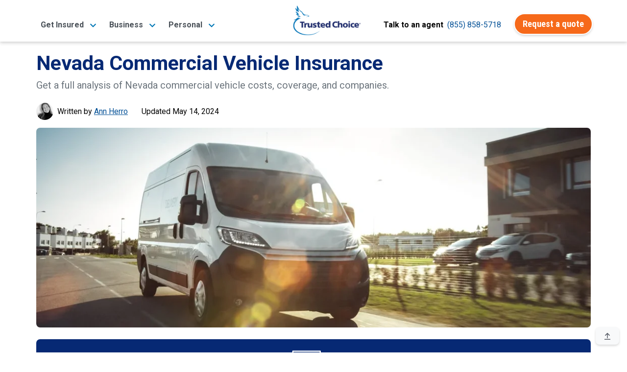

--- FILE ---
content_type: text/html;charset=UTF-8
request_url: https://www.trustedchoice.com/l/nevada/commercial-vehicle-insurance/
body_size: 23730
content:
<!--
  ~ Copyright (C) Consumer Agent Portal, LLC - All Rights Reserved
  ~ Unauthorized copying of this file, via any medium is strictly prohibited
  ~ Proprietary and confidential
  ~ Written by chouyouyang, August 22, 2022
  -->

<!DOCTYPE html>

<html lang="en" xml:lang="en">














<head>
    <meta charset="utf-8"><meta name="viewport" content="width=device-width,initial-scale=1"> <script>(function (w, d, s, l, i) {
                w[l] = w[l] || [];
                w[l].push({
                    'gtm.start':
                        new Date().getTime(), event: 'gtm.js'
                });
                var f = d.getElementsByTagName(s)[0],
                    j = d.createElement(s), dl = l != 'dataLayer' ? '&l=' + l : '';
                j.async = true;
                j.src =
                    'https://www.googletagmanager.com/gtm.js?id=' + i + dl + '&gtm_auth=' + "t7NVvGnv5tNzTM9FMMoaWg" + '&gtm_preview=env-' + "54" + '&gtm_cookies_win=x';
                f.parentNode.insertBefore(j, f);
            })(window, document, 'script', 'dataLayer', 'GTM-M29M54M');</script> <title>Nevada Commercial Vehicle Insurance | Best Companies &amp; Cost | Trusted Choice</title><meta name="description" content="Learn about Nevada commercial vehicle insurance requirements and coverage. Find out how an independent insurance agent can help you find the best quote. "><link rel="canonical" href="https://www.trustedchoice.com/l/nevada/commercial-vehicle-insurance/"> <meta name="google-site-verification" content="vNoOiPBbyYkwHseaO8azdq15a2EvE9LjQ2cMFFqcFUk"><meta name="msvalidate.01" content="90238126FFE538C031B971DBA7F9CB4B"><meta name="p:domain_verify" content="7e0f1194fb5d52275a33c70db7f1d047"><meta name="facebook-domain-verification" content="9fiuqotllvpqvc6jk3frgx2itexnxo">  <link rel="shortcut icon" href="/favicon.ico" type="image/x-icon"><link rel="icon" sizes="192x192" href="/favicon.ico"><link rel="apple-touch-icon" href="/apple-touch-icon.png"><link rel="apple-touch-icon" sizes="57x57" href="/apple-touch-icon-57x57.png"><link rel="apple-touch-icon" sizes="72x72" href="/apple-touch-icon-72x72.png"><link rel="apple-touch-icon" sizes="76x76" href="/apple-touch-icon-76x76.png"><link rel="apple-touch-icon" sizes="114x114" href="/apple-touch-icon-114x114.png"><link rel="apple-touch-icon" sizes="120x120" href="/apple-touch-icon-120x120.png"><link rel="apple-touch-icon" sizes="144x144" href="/apple-touch-icon-144x144.png"><link rel="apple-touch-icon" sizes="152x152" href="/apple-touch-icon-152x152.png"><link rel="apple-touch-icon" sizes="180x180" href="/apple-touch-icon-180x180.png">  <script type="text/javascript">var _iub=_iub||[];_iub.csConfiguration={countryDetection:!0,enableGdpr:!1,enableUspr:!0,floatingPreferencesButtonDisplay:"bottom-right",lang:"en",siteId:2741231,tcfPurposes:{2:"consent_only",7:"consent_only",8:"consent_only",9:"consent_only",10:"consent_only"},cookiePolicyId:75803826,banner:{backgroundColor:"#FFFFFF",backgroundOverlay:!0,closeButtonDisplay:!1,logo:null,position:"float-bottom-center",textColor:"#000000"}}</script><script type="text/javascript" src="//cs.iubenda.com/sync/2741231.js"></script><script type="text/javascript" src="//cdn.iubenda.com/cs/gpp/stub.js"></script><script type="text/javascript" src="//cdn.iubenda.com/cs/iubenda_cs.js" charset="UTF-8" async></script>  
    <meta property="og:title" content="Nevada Commercial Vehicle Insurance | Best Companies &amp; Cost"><meta property="og:type" content="article"><meta property="og:image" content="https://assets-us-01.kc-usercontent.com:443/0542d611-b6d8-4320-a4f4-35ac5cbf43a6/911631bb-5b81-41d8-bd99-61a2b73ad337/tc_logo_bird_med.png"><meta property="og:url" content="https://www.trustedchoice.com/l/nevada/commercial-vehicle-insurance/"><meta property="og:description" content="Learn about Nevada commercial vehicle insurance requirements and coverage. Find out how an independent insurance agent can help you find the best quote. 

"><meta property="og:site_name" content="TrustedChoice.com"><meta name="twitter:card" content="summary"><meta name="twitter:site" content="@awesome_agents"> 
    <script type="application/ld+json">[ {
  "@context" : "https://schema.org/",
  "@type" : "Article",
  "headline" : "Find Commercial Vehicle Insurance in Nevada",
  "description" : "Learn about Nevada commercial vehicle insurance requirements and coverage. Find out how an independent insurance agent can help you find the best quote. ",
  "image" : "https://assets-us-01.kc-usercontent.com:443/0542d611-b6d8-4320-a4f4-35ac5cbf43a6/d6ec4760-c51b-4948-9598-65201fbbe791/nevada-commercial-vehicle-insurance-header.webp",
  "datePublished" : "2024-05-14T00:00:00Z",
  "dateModified" : "2025-11-14T16:27:27.234339400Z"
}, {
  "@context" : "https://schema.org/",
  "@type" : "FAQPage",
  "mainEntity" : [ {
    "@type" : "Question",
    "name" : "Do I need commercial vehicle insurance in Nevada?",
    "acceptedAnswer" : {
      "@type" : "Answer",
      "text" : "<p>Commercial vehicles are assumed to face greater risks than most personal vehicles. They are out on the road more, and for that reason alone, they are at a greater risk of being involved in a crash.&nbsp;</p>\n<p>If your commercial vehicle is involved in an accident that results in serious injuries or fatalities, you can be faced with a very expensive lawsuit. And even minor fender-benders can result in property damage costs and loss of income for your business.&nbsp;</p>\n<p>Any Nevada business that owns vehicles needs commercial auto insurance to protect itself from the large financial losses that can result from a car accident.</p>"
    }
  }, {
    "@type" : "Question",
    "name" : "Is commercial auto insurance required by law in Nevada?",
    "acceptedAnswer" : {
      "@type" : "Answer",
      "text" : "<p>All vehicles registered in Nevada, whether used for personal or business purposes, are required to carry car insurance. Commercial auto policies in Nevada must include at least bodily injury liability coverage and property damage liability coverage.&nbsp;</p>"
    }
  }, {
    "@type" : "Question",
    "name" : "What does commercial auto insurance cover in Nevada?",
    "acceptedAnswer" : {
      "@type" : "Answer",
      "text" : "<p>All commercial vehicle insurance policies in Nevada will include at least the state-mandated coverage.&nbsp;</p>\n<ul>\n  <li><strong>Bodily injury liability coverage:</strong>&nbsp;Protects your business if you or one of your drivers injures or kills someone else while driving a company-owned vehicle. It covers an injured party's claims for damages, including medical expenses, lost wages, and pain and suffering. It also covers your legal defense fees if another party involved in the accident sues you.</li>\n  <li><strong>Property damage liability coverage:</strong>&nbsp;Pays for any damage that you or one of your drivers cause to the property of others (e.g., another driver’s car) and for your legal defense if you are sued.</li>\n</ul>\n<p>In addition, your commercial vehicle policy in Nevada may include several other types of coverage, including:</p>\n<ul>\n  <li><strong>Collision coverage:</strong>&nbsp;Covers damage to your vehicle sustained in a collision, regardless of who was at fault.&nbsp;</li>\n  <li><strong>Comprehensive coverage:</strong>&nbsp;Covers the cost to repair or replace your vehicle if it is damaged or totaled by a non-collision event such as a hailstorm or theft.</li>\n  <li><strong>Medical payments coverage</strong>: Helps pay for medical, dental, and funeral expenses for you or your passengers, regardless of who is at fault for an accident.</li>\n  <li><strong>Uninsured/underinsured motorist coverage:</strong>&nbsp;Covers your driver’s medical expenses and your vehicle’s damage following an accident caused by an uninsured or underinsured driver.&nbsp;</li>\n  <li><strong>Towing and roadside assistance:</strong>&nbsp;Covers the cost of a service call if your company vehicle becomes disabled while on the road.&nbsp;</li>\n  <li><strong>Non-owned or hired auto liability insurance:</strong>&nbsp;Provides liability coverage for non-owned vehicles used for business purposes, such as when you rent or lease a vehicle or when you or an employee use a personal vehicle for business purposes.</li>\n</ul>"
    }
  }, {
    "@type" : "Question",
    "name" : "How much commercial auto insurance coverage do I need in Nevada?",
    "acceptedAnswer" : {
      "@type" : "Answer",
      "text" : "<p>All vehicles registered in Nevada are required to be covered with liability insurance in the following amounts, at a minimum:&nbsp;</p>\n<ul>\n  <li>$25,000 for bodily injury or death of one person in any one accident</li>\n  <li>$50,000 for bodily injury or death of two or more persons in any one accident</li>\n  <li>$20,000 for injury to or destruction of property of others in any one accident</li>\n</ul>\n<p>Motor Carriers in Nevada (any person or business that transports people or property for hire) are required to have higher liability limits, depending on the type of vehicle and how it’s used.</p>"
    }
  }, {
    "@type" : "Question",
    "name" : "Is commercial vehicle insurance tax deductible in Nevada?",
    "acceptedAnswer" : {
      "@type" : "Answer",
      "text" : "<p>Business owners in Nevada can deduct from their taxes the ordinary and necessary cost of any business insurance policy as a business expense. This includes any insurance policy that is common, helpful, and appropriate for your industry.&nbsp;</p>\n<p>What’s more,&nbsp;most businesses are required to carry some types of business insurance — including commercial auto insurance — because of state laws, industry regulations, or contracts. Premiums for these policies are tax-deductible.&nbsp;</p>\n<p>In addition, self-employed people who use their cars for business-related purposes can deduct many of the expenses associated with that vehicle, including car insurance premiums. If you use your car strictly for work-related purposes, you can write off all costs associated with operating and maintaining it. If your car use is mixed between business and personal reasons, you can only deduct costs related to the vehicle's business usage.</p>"
    }
  }, {
    "@type" : "Question",
    "name" : "How much does commercial auto insurance cost in Nevada? ",
    "acceptedAnswer" : {
      "@type" : "Answer",
      "text" : "<p>Commercial vehicle insurance costs in Nevada can vary significantly from one business to the next. In general, commercial auto insurance costs more than personal auto insurance.&nbsp;</p>\n<p>The following factors influence what you’ll pay for Nevada commercial vehicle insurance:</p>\n<ul>\n  <li>The number of vehicles your business is insuring</li>\n  <li>Each vehicle’s type, year, make, model, and safety features</li>\n  <li>Each vehicle’s passenger capacity if used for transporting people</li>\n  <li>Whether your vehicle(s) will be used to transport hazardous materials</li>\n  <li>The estimated number of miles your vehicle(s) will be driven annually</li>\n  <li>The driving histories of the employees who will be operating the vehicles</li>\n  <li>The amount of coverage you wish to purchase</li>\n</ul>"
    }
  }, {
    "@type" : "Question",
    "name" : "What are the best commercial vehicle insurance companies in Nevada?",
    "acceptedAnswer" : {
      "@type" : "Answer",
      "text" : "<p><a href=\"/insurance-articles/c/liberty-mutual-insurance-company-review/\">Liberty Mutual</a>,&nbsp;<a href=\"/insurance-articles/c/nationwide-company-review/\">Nationwide</a>,&nbsp;<a href=\"/insurance-articles/c/travelers-insurance-company-review/\">Travelers</a>,&nbsp;<a href=\"/insurance-articles/c/progressive-company-review/\">Progressive</a>, and&nbsp;<a href=\"/insurance-articles/c/emc-insurance-company-review/\">EMC</a>&nbsp;are some of the&nbsp;<a href=\"/c/?category=COMMERCIAL&amp;regionCode=NV&amp;businessLines=CAUT\">best commercial vehicle insurance companies&nbsp;in Nevada</a>. They are highly rated for offering broad coverage, top-notch customer service, and a variety of affordable options for business owners.</p>"
    }
  }, {
    "@type" : "Question",
    "name" : "Why work with an independent insurance agent when shopping for commercial vehicle insurance in Nevada?",
    "acceptedAnswer" : {
      "@type" : "Answer",
      "text" : "<p>Searching for the best and most affordable commercial auto insurance in Nevada can be frustrating and confusing. That’s why it pays to have an experienced insurance professional in your corner.</p>\n<p>Find an&nbsp;<a href=\"/find-an-agent/?category=COMMERCIAL&amp;businessLines=CAUT\">independent insurance agent</a>&nbsp;in Nevada now, and get one-on-one consultation and affordable options for the best coverage for your unique needs. Your agent will work with you free of charge, offering you a variety of options so you can make the best choice.</p>"
    }
  } ]
} ]</script>
    <style>#main-nav-wrapper{position:fixed;width:100%;z-index:1030;font-family:Roboto,Arial,Helvetica,sans-serif;top:0}#main-nav-wrapper nav{margin-bottom:5px;top:0;z-index:1}#main-nav-wrapper nav .nav-logo{width:110px;object-fit:contain;height:auto}#main-nav-wrapper nav span.nav-logo{content:url(/trustedchoice-logo-white.png)}#main-nav-wrapper nav#main-nav{background-image:linear-gradient(0deg,#0077b8 0,#0264a7 57%,#035096 100%);background-color:#0077b8;height:85px}#main-nav-wrapper nav#main-nav .nav-category{height:100%;display:flex;flex-direction:column;padding:0 5px;justify-content:center}#main-nav-wrapper nav#main-nav .nav-category a.btn{font-size:14pt}#main-nav-wrapper nav#main-nav .nav-category a.btn:hover{color:#fff}#main-nav-wrapper #main-nav.scrolled,.scrolled #main-nav-wrapper #main-nav{height:85px;background-color:#fff;background-image:none;opacity:1}#main-nav-wrapper #main-nav.scrolled .nav-content,.scrolled #main-nav-wrapper #main-nav .nav-content{height:85px;position:relative;padding:0}#main-nav-wrapper .mega-menu{margin-top:-600px;position:fixed;z-index:-1}#main-nav-wrapper .mega-menu .link-group-list{display:none}#main-nav-wrapper .mobile-menu{position:fixed;top:100vh}#main-nav-wrapper .mobile-menu-toggle{margin-top:8px}.agency-menu,.directory-menu{display:none}.mega-menu-nav-item{align-self:center;margin:0 10px}.mega-menu-nav-item button{background-color:transparent;border:none;font-size:1em}#main-nav-wrapper #main-nav.scrolled span.nav-logo,.scrolled #main-nav-wrapper #main-nav span.nav-logo{width:125px;content:url(/trustedchoice-logo-color.png)}#main-nav-wrapper nav#main-nav .nav-category a,#main-nav-wrapper nav#main-nav .nav-category button{color:#fff;font-size:1em;font-weight:700}#main-nav-wrapper #main-nav.scrolled .nav-agency-links,.scrolled #main-nav-wrapper #main-nav .nav-agency-links{opacity:0}#main-nav-wrapper #main-nav.scrolled .nav-category a,#main-nav-wrapper #main-nav.scrolled .nav-category button a,.scrolled #main-nav-wrapper #main-nav .nav-category a,.scrolled #main-nav-wrapper #main-nav .nav-category button a{color:#495057}@media (min-width:576px){#main-nav-wrapper nav .nav-logo{width:125px}}@media (min-width:992px){#main-nav-wrapper nav#main-nav{height:135px}#main-nav-wrapper #main-nav.scrolled span.nav-logo,.scrolled #main-nav-wrapper #main-nav span.nav-logo{width:140px}#main-nav-wrapper nav .nav-logo{width:166px}}@media (max-width:575.98px){#main-nav-wrapper #main-nav.scrolled span.nav-logo,.scrolled #main-nav-wrapper #main-nav span.nav-logo{width:110px}}</style> 
    <style>@font-face{font-family:Roboto;font-style:italic;font-weight:400;font-display:swap;src:url(https://fonts.gstatic.com/s/roboto/v29/KFOkCnqEu92Fr1Mu52xP.ttf) format('truetype')}@font-face{font-family:Roboto;font-style:normal;font-weight:300;font-display:swap;src:url(https://fonts.gstatic.com/s/roboto/v29/KFOlCnqEu92Fr1MmSU5vAw.ttf) format('truetype')}@font-face{font-family:Roboto;font-style:normal;font-weight:400;font-display:swap;src:url(https://fonts.gstatic.com/s/roboto/v29/KFOmCnqEu92Fr1Me5Q.ttf) format('truetype')}@font-face{font-family:Roboto;font-style:normal;font-weight:500;font-display:swap;src:url(https://fonts.gstatic.com/s/roboto/v29/KFOlCnqEu92Fr1MmEU9vAw.ttf) format('truetype')}@font-face{font-family:Roboto;font-style:normal;font-weight:700;font-display:swap;src:url(https://fonts.gstatic.com/s/roboto/v29/KFOlCnqEu92Fr1MmWUlvAw.ttf) format('truetype')}@font-face{font-family:Roboto;font-style:normal;font-weight:900;font-display:swap;src:url(https://fonts.gstatic.com/s/roboto/v29/KFOlCnqEu92Fr1MmYUtvAw.ttf) format('truetype')}@font-face{font-family:'Roboto Condensed';font-style:normal;font-weight:400;font-display:swap;src:url(https://fonts.gstatic.com/s/robotocondensed/v19/ieVl2ZhZI2eCN5jzbjEETS9weq8-59U.ttf) format('truetype')}@font-face{font-family:'Roboto Condensed';font-style:normal;font-weight:700;font-display:swap;src:url(https://fonts.gstatic.com/s/robotocondensed/v19/ieVi2ZhZI2eCN5jzbjEETS9weq8-32meKCM.ttf) format('truetype')}.mb-1{margin-bottom:.25rem!important}@media (min-width:992px){.d-lg-none{display:none!important}.d-lg-flex{display:-ms-flexbox!important;display:flex!important}}@media (min-width:1200px){.d-xl-flex{display:-ms-flexbox!important;display:flex!important}}@media (min-width:768px){.d-md-block{display:block!important}.justify-content-md-start{justify-content:flex-start!important}.ml-md-2{margin-left:.5rem!important}.px-md-1{padding-right:.25rem!important}.px-md-1{padding-left:.25rem!important}.p-md-5{padding:3rem!important}}@media (min-width:992px){.d-lg-none{display:none!important}.d-lg-flex{display:flex!important}}@media (min-width:1200px){.d-xl-flex{display:flex!important}}article,aside,header,hgroup,main,nav{display:block}.col,.col-12,.col-auto,.col-lg-8,.col-xl-7{position:relative;width:100%;padding-right:15px;padding-left:15px}article,aside,header,hgroup,nav{display:block}button{margin:0;font-family:inherit;font-size:inherit;line-height:inherit}button{overflow:visible}button{-webkit-appearance:button}button::-moz-focus-inner{padding:0;border-style:none}.col-12{position:relative;width:100%;padding-right:15px;padding-left:15px}.mb-2{margin-bottom:.5rem!important}@media (min-width:768px){.ml-md-2{margin-left:.5rem!important}.px-md-1{padding-right:.25rem!important}.px-md-1{padding-left:.25rem!important}.p-md-5{padding:3rem!important}}@media (max-width:575.98px){.search-widget-article .search-widget-inner-container{border:none}}html{font-family:sans-serif;line-height:1.15;-webkit-text-size-adjust:100%}body{margin:0;font-family:-apple-system,BlinkMacSystemFont,"Segoe UI",Roboto,"Helvetica Neue",Arial,"Noto Sans",sans-serif,"Apple Color Emoji","Segoe UI Emoji","Segoe UI Symbol","Noto Color Emoji";font-size:1rem;font-weight:400;line-height:1.5;color:#545963;text-align:left;background-color:#fff}h1,h2,h3,h4{margin-top:0;margin-bottom:.5rem}p{margin-top:0;margin-bottom:1rem}ul{margin-top:0;margin-bottom:1rem}a{color:#0077b8;text-decoration:none;background-color:transparent}a:not([href]):not([tabindex]){color:inherit;text-decoration:none}html{box-sizing:border-box;-ms-overflow-style:scrollbar}*,::after,::before{box-sizing:inherit}.row{display:-ms-flexbox;display:flex;-ms-flex-wrap:wrap;flex-wrap:wrap;margin-right:-15px;margin-left:-15px}.col{-ms-flex-preferred-size:0;flex-basis:0;-ms-flex-positive:1;flex-grow:1;max-width:100%}.col-auto{-ms-flex:0 0 auto;flex:0 0 auto;width:auto;max-width:100%}.col-12{-ms-flex:0 0 100%;flex:0 0 100%;max-width:100%}.d-flex{display:-ms-flexbox!important;display:flex!important}@media (min-width:576px){#article main p{font-size:1.1rem;line-height:1.8}.d-sm-block{display:block!important}.d-sm-flex{display:-ms-flexbox!important;display:flex!important}}@media (min-width:992px){.col-lg-3{-ms-flex:0 0 25%;flex:0 0 25%;max-width:25%}.col-lg-8{-ms-flex:0 0 66.666667%;flex:0 0 66.666667%;max-width:66.666667%}.d-lg-none{display:none!important}.d-lg-flex{display:-ms-flexbox!important;display:flex!important}}@media (min-width:1200px){.col-xl-7{-ms-flex:0 0 58.333333%;flex:0 0 58.333333%;max-width:58.333333%}.d-xl-flex{display:-ms-flexbox!important;display:flex!important}}.flex-row{-ms-flex-direction:row!important;flex-direction:row!important}.flex-wrap{-ms-flex-wrap:wrap!important;flex-wrap:wrap!important}.flex-grow-1{-ms-flex-positive:1!important;flex-grow:1!important}.justify-content-center{-ms-flex-pack:center!important;justify-content:center!important}.justify-content-between{-ms-flex-pack:justify!important;justify-content:space-between!important}.align-items-center{-ms-flex-align:center!important;align-items:center!important}.align-items-baseline{-ms-flex-align:baseline!important;align-items:baseline!important}:root{--blue:#007bff;--indigo:#6610f2;--purple:#6f42c1;--pink:#e83e8c;--red:#dc3545;--orange:#fd7e14;--yellow:#ffc107;--green:#28a745;--teal:#20c997;--cyan:#17a2b8;--white:#fff;--gray:#545963;--gray-dark:#343a40;--primary:#0077b8;--secondary:#f6691a;--success:#28a745;--info:#0077b8;--warning:#ffc107;--danger:#dc3545;--light:#f8f9fa;--dark:#343a40;--white:#fff;--breakpoint-xs:0;--breakpoint-sm:576px;--breakpoint-md:768px;--breakpoint-lg:992px;--breakpoint-xl:1200px;--font-family-sans-serif:"Roboto",-apple-system,BlinkMacSystemFont,"Segoe UI","Helvetica Neue",Arial,"Noto Sans",sans-serif,"Apple Color Emoji","Segoe UI Emoji","Segoe UI Symbol","Noto Color Emoji";--font-family-monospace:SFMono-Regular,Menlo,Monaco,Consolas,"Liberation Mono","Courier New",monospace}[type=submit]::-moz-focus-inner,button::-moz-focus-inner{padding:0;border-style:none}::-webkit-file-upload-button{font:inherit;-webkit-appearance:button}.h1,h1{font-size:2.5rem}@media (max-width:1200px){.h1,h1{font-size:calc(1.375rem + 1.5vw)}}h2{font-size:2rem}@media (max-width:1200px){h2{font-size:calc(1.325rem + .9vw)}}h3{font-size:1.75rem}@media (max-width:1200px){h3{font-size:calc(1.3rem + .6vw)}}h4{font-size:1.5rem}@media (min-width:768px){.justify-content-md-start{-ms-flex-pack:start!important;justify-content:flex-start!important}}@media (min-width:992px){.container{max-width:960px}}@media (min-width:1200px){.container{max-width:1140px}}@media (min-width:992px){.col-lg-3{flex:0 0 25%;max-width:25%}.col-lg-8{flex:0 0 66.66666667%;max-width:66.66666667%}}@media (min-width:1200px){.col-xl-7{flex:0 0 58.33333333%;max-width:58.33333333%}}.form-control::-ms-expand{background-color:transparent;border:0}.form-control:-moz-focusring{color:transparent;text-shadow:0 0 0 #495057}@media (min-width:768px){.d-md-block{display:block!important}.justify-content-md-start{justify-content:flex-start!important}.ml-md-2{margin-left:.5rem!important}.pl-md-0{padding-left:0!important}.px-md-1{padding-right:.25rem!important}.px-md-1{padding-left:.25rem!important}.p-md-5{padding:3rem!important}}@media (max-width:1200px){h4{font-size:calc(1.275rem + .3vw)}#article-header .h1{font-size:calc(1.425rem + 2.1vw)}}@media (min-width:992px){.d-lg-none{display:none!important}.d-lg-flex{display:flex!important}.mr-lg-0{margin-right:0!important}.mb-lg-3{margin-bottom:1rem!important}.text-lg-center{text-align:center!important}}@media (min-width:1200px){.d-xl-flex{display:flex!important}.mx-xl-6{margin-right:4rem!important}.mx-xl-6{margin-left:4rem!important}}.agency-menu,.directory-menu{position:fixed;z-index:1050;background-color:#f2f2f2;padding:5px 15px 10px;color:#fff;box-shadow:0 3px 5px 1px rgba(92,92,92,.15);top:85px}.agency-menu ul,.directory-menu ul{list-style:none!important;color:#052954!important}.agency-menu ul li,.directory-menu ul li{color:#052954!important;line-height:2em;font-size:.85em}.agency-menu ul li a,.directory-menu ul li a{font-size:15px}:root{--blue:#007bff;--indigo:#6610f2;--purple:#6f42c1;--pink:#e83e8c;--red:#dc3545;--orange:#fd7e14;--yellow:#ffc107;--green:#28a745;--teal:#20c997;--cyan:#17a2b8;--white:#fff;--gray:#545963;--gray-dark:#343a40;--white:#fff;--info:#0077b8;--breakpoint-xs:0;--breakpoint-sm:576px;--breakpoint-md:768px;--breakpoint-lg:992px;--breakpoint-xl:1200px;--font-family-sans-serif:"Roboto",-apple-system,BlinkMacSystemFont,"Segoe UI","Helvetica Neue",Arial,"Noto Sans",sans-serif,"Apple Color Emoji","Segoe UI Emoji","Segoe UI Symbol","Noto Color Emoji";--font-family-monospace:SFMono-Regular,Menlo,Monaco,Consolas,"Liberation Mono","Courier New",monospace}.container{width:100%;padding-right:15px;padding-left:15px;margin-right:auto;margin-left:auto}@media (min-width:576px){.container{max-width:540px}}@media (min-width:768px){.container{max-width:720px}}@media (min-width:992px){.container{max-width:960px}}@media (min-width:1200px){.container{max-width:1140px}}.row{display:flex;flex-wrap:wrap;margin-right:-15px;margin-left:-15px}.col,.col-12,.col-auto,.col-lg-3,.col-lg-8,.col-xl-7{position:relative;width:100%;padding-right:15px;padding-left:15px}.col{flex-basis:0;flex-grow:1;max-width:100%}.col-auto{flex:0 0 auto;width:auto;max-width:100%}.col-12{flex:0 0 100%;max-width:100%}.d-none{display:none!important}.d-flex{display:flex!important}@media (min-width:576px){.d-sm-block{display:block!important}.d-sm-flex{display:flex!important}}@media (min-width:768px){.d-md-block{display:block!important}}@media (min-width:992px){.col-lg-3{flex:0 0 25%;max-width:25%}.col-lg-8{flex:0 0 66.66666667%;max-width:66.66666667%}.d-lg-none{display:none!important}.d-lg-flex{display:flex!important}}@media (min-width:1200px){.col-xl-7{flex:0 0 58.33333333%;max-width:58.33333333%}.d-xl-flex{display:flex!important}}.flex-row{flex-direction:row!important}.flex-wrap{flex-wrap:wrap!important}.flex-grow-1{flex-grow:1!important}.justify-content-center{justify-content:center!important}.justify-content-between{justify-content:space-between!important}.align-items-center{align-items:center!important}.align-items-baseline{align-items:baseline!important}.position-relative{position:relative!important}.m-0{margin:0!important}.mt-0{margin-top:0!important}.mb-0{margin-bottom:0!important}.ml-0{margin-left:0!important}.mt-1{margin-top:.25rem!important}.my-2{margin-top:.5rem!important}.mr-2,.mx-2{margin-right:.5rem!important}.mb-2,.my-2{margin-bottom:.5rem!important}.ml-2,.mx-2{margin-left:.5rem!important}.mb-3{margin-bottom:1rem!important}.mb-4{margin-bottom:1.5rem!important}.mb-5{margin-bottom:3rem!important}.p-0{padding:0!important}.px-0{padding-right:0!important}.px-0{padding-left:0!important}.px-1{padding-right:.25rem!important}.pb-1{padding-bottom:.25rem!important}.px-1{padding-left:.25rem!important}.p-2{padding:.5rem!important}.pt-2{padding-top:.5rem!important}.px-2{padding-right:.5rem!important}.px-2{padding-left:.5rem!important}.px-3{padding-right:1rem!important}.pb-3{padding-bottom:1rem!important}.px-3{padding-left:1rem!important}.px-4{padding-right:1.5rem!important}.pb-4{padding-bottom:1.5rem!important}.px-4{padding-left:1.5rem!important}.pt-5{padding-top:3rem!important}.mx-auto{margin-right:auto!important}.ml-auto,.mx-auto{margin-left:auto!important}@media (min-width:576px){.mt-sm-3{margin-top:1rem!important}.p-sm-3{padding:1rem!important}.px-sm-3{padding-right:1rem!important}.pb-sm-3{padding-bottom:1rem!important}.px-sm-3{padding-left:1rem!important}.pt-sm-5,.py-sm-5{padding-top:3rem!important}.py-sm-5{padding-bottom:3rem!important}}@media (min-width:768px){.justify-content-md-start{justify-content:flex-start!important}.ml-md-2{margin-left:.5rem!important}.pl-md-0{padding-left:0!important}.px-md-1{padding-right:.25rem!important}.px-md-1{padding-left:.25rem!important}.p-md-5{padding:3rem!important}}.text-left{text-align:left!important}.text-center{text-align:center!important}@media (min-width:992px){.mr-lg-0{margin-right:0!important}.mb-lg-3{margin-bottom:1rem!important}.text-lg-center{text-align:center!important}}@media (min-width:1200px){.mx-xl-6{margin-right:4rem!important}.mx-xl-6{margin-left:4rem!important}}.text-uppercase{text-transform:uppercase!important}.font-weight-normal{font-weight:400!important}.font-weight-bold{font-weight:700!important}.text-white{color:#fff!important}.text-muted{color:#545963!important}.text-decoration-none{text-decoration:none!important}.img-blue-300{-webkit-filter:invert(77%) sepia(14%) saturate(1132%) hue-rotate(166deg) brightness(93%) contrast(85%);filter:invert(77%) sepia(14%) saturate(1132%) hue-rotate(166deg) brightness(93%) contrast(85%)}.img-blue-800{-webkit-filter:invert(16%) sepia(48%) saturate(2390%) hue-rotate(202deg) brightness(96%) contrast(109%);filter:invert(16%) sepia(48%) saturate(2390%) hue-rotate(202deg) brightness(96%) contrast(109%)}.img-gray-600{-webkit-filter:invert(33%) sepia(16%) saturate(363%) hue-rotate(182deg) brightness(93%) contrast(81%);filter:invert(33%) sepia(16%) saturate(363%) hue-rotate(182deg) brightness(93%) contrast(81%)}.img-white-800{-webkit-filter:invert(100%) sepia(2%) saturate(641%) hue-rotate(200deg) brightness(121%) contrast(100%);filter:invert(100%) sepia(2%) saturate(641%) hue-rotate(200deg) brightness(121%) contrast(100%)}.svg-text-lg{width:1em}.text-tc-blue-800{color:#062974}div.ad-widget .background{border-radius:5px;background-color:#f5f5f5}.search-widget-article{font-family:Roboto,-apple-system,BlinkMacSystemFont,"Segoe UI","Helvetica Neue",Arial,"Noto Sans",sans-serif,"Apple Color Emoji","Segoe UI Emoji","Segoe UI Symbol","Noto Color Emoji"!important}.search-widget-article p:first-of-type{font-size:2.6rem!important;line-height:1.2!important;font-weight:700}.search-widget-article p{font-size:1rem!important}.search-widget-article .search-widget-inner-container{border:2px solid #0077b8}@media (max-width:575.98px){.search-widget-article p:first-of-type{font-size:2rem!important}.search-widget-article .search-widget-inner-container{border:none}}.search-widget-article .search-widget-icon-container{width:120px;top:-48px;left:calc(50% - 60px);right:0}.search-widget-article .btn-secondary,.search-widget-article input.form-control.rounded-lg{font-size:14pt}div.search-widget{font-family:Roboto,Arial,Helvetica,sans-serif}div.search-widget .form-control{border-width:0 0 2px;margin:0;border-radius:0;width:85px;text-align:center;min-height:40px;padding:5px 10px;font-family:Roboto,Arial,Helvetica,sans-serif}div.search-widget-article .form-control{border-width:1px}#agency-dropdown ul,#directory-dropdown ul{padding:0;margin:0}#back-to-top{position:fixed;right:16px;bottom:16px}*,::after,::before{box-sizing:border-box}html{font-family:sans-serif;line-height:1.15;-webkit-text-size-adjust:100%;height:100%}article,aside,header,hgroup,main,nav,section{display:block}body{margin:0;font-family:Roboto,-apple-system,BlinkMacSystemFont,"Segoe UI","Helvetica Neue",Arial,"Noto Sans",sans-serif,"Apple Color Emoji","Segoe UI Emoji","Segoe UI Symbol","Noto Color Emoji";font-size:1rem;font-weight:400;line-height:1.5;color:#030303;text-align:left;background-color:#fff}h1,h2,h3,h4{margin-top:0}p,ul{margin-top:0;margin-bottom:1rem}ul ul{margin-bottom:0}strong{font-weight:bolder}a{color:#035096;text-decoration:none;background-color:transparent}img{vertical-align:middle;border-style:none}table{border-collapse:collapse}button{border-radius:0}button,input{margin:0;font-family:inherit;font-size:inherit;line-height:inherit}button,input{overflow:visible}button{text-transform:none}[type=submit],button{-webkit-appearance:button}.h1,.h5,.h6,h1,h2,h3,h4{margin-bottom:.5rem;font-family:Roboto,-apple-system,BlinkMacSystemFont,"Segoe UI","Helvetica Neue",Arial,"Noto Sans",sans-serif,"Apple Color Emoji","Segoe UI Emoji","Segoe UI Symbol","Noto Color Emoji";font-weight:700;line-height:1.2}.h1,h1{font-size:2.5rem;font-size:calc(1.375rem + 1.5vw)}h2{font-size:2rem;font-size:calc(1.325rem + .9vw)}h3{font-size:1.75rem;font-size:calc(1.3rem + .6vw)}h4{font-size:1.5rem;font-size:calc(1.275rem + .3vw)}.h5{font-size:1.25rem}.h6{font-size:1rem}.small{font-size:80%;font-weight:400}.list-inline-item{display:inline-block}.list-inline-item:not(:last-child){margin-right:.5rem}.img-fluid{max-width:100%;height:auto}.form-control{display:block;width:100%;height:calc(1.5em + .75rem + 2px);padding:.375rem .75rem;font-size:1rem;font-weight:400;line-height:1.5;color:#495057;background-color:#fff;background-clip:padding-box;border:1px solid #c0c4ca;border-radius:.5rem}.form-control::-webkit-input-placeholder{color:#545963;opacity:1}.form-control::-moz-placeholder{color:#545963;opacity:1}.form-control:-ms-input-placeholder{color:#545963;opacity:1}.form-control::-ms-input-placeholder{color:#545963;opacity:1}.btn{display:inline-block;font-family:"Roboto Condensed",-apple-system,BlinkMacSystemFont,"Segoe UI","Helvetica Neue",Arial,"Noto Sans",sans-serif,"Apple Color Emoji","Segoe UI Emoji","Segoe UI Symbol","Noto Color Emoji";font-weight:400;color:#030303;text-align:center;vertical-align:middle;background-color:transparent;border:2px solid transparent;padding:.375rem 1rem;font-size:1rem;line-height:1.5;border-radius:25px}.btn-secondary{color:#fff;background-color:#f6691a}.btn-light{color:#030303;background-color:#f8f9fa}.btn-link{font-weight:400;color:#035096;text-decoration:none}.btn-lg{padding:.5rem 1rem;font-size:1.25rem;line-height:1.25;border-radius:25px}.collapse:not(.show){display:none}.card-body{flex:1 1 auto;min-height:1px;padding:1.25rem}.bg-white{background-color:#fff!important}.border-bottom{border-bottom:1px solid #d8dadd!important}.border-0{border:0!important}.rounded{border-radius:.5rem!important}.rounded-lg{border-radius:25px!important}.position-absolute{position:absolute!important}.sr-only{position:absolute;width:1px;height:1px;padding:0;margin:-1px;overflow:hidden;clip:rect(0,0,0,0);white-space:nowrap;border:0}.w-100{width:100%!important}.bg-tc-blue-800{background-color:#062974!important}.shadow-6{box-shadow:0 3px 5px -1px rgba(0,0,0,.2),0 6px 10px 0 rgba(0,0,0,.14),0 1px 18px 0 rgba(0,0,0,.12)}.list-inline-divided{padding-left:0;list-style:none}.list-inline-divided .list-inline-item:not(:last-child){margin-right:.25rem}.list-inline-divided .list-inline-item:not(:last-child)::after{content:" |";margin-left:calc(.25rem)}.btn-secondary{font-weight:700;border-color:#fff;box-shadow:0 .15rem .25rem rgba(0,0,0,.15)}.btn-light{font-weight:700;border-color:#fff;box-shadow:0 .15rem .25rem rgba(0,0,0,.15)}.btn-lg{border-width:3px}body{display:flex;flex-direction:column;height:100%}main{flex:1 0 auto}img{max-width:100%}#article article{margin-top:105px;flex:1 0 auto;padding:0}#article main p{font-size:1rem;line-height:1.75;margin-bottom:1.5rem}#article main table{width:100%;margin-bottom:1rem}#article main table td{padding:.75rem;vertical-align:top;border-top:1px solid #d8dadd}#article main table tbody tr:nth-of-type(odd){background-color:rgba(0,0,0,.05)}@media (min-width:576px){.search-widget-article .search-widget-form-container{position:absolute;left:0;right:0}#article main p{font-size:1.1rem;line-height:1.8}}#article-header .h1{font-size:3rem}@media (max-width:1200px){#article-header .h1{font-size:calc(1.425rem + 2.1vw)}}#article-header .list-inline-item:not(:last-child)::after{content:" \007c"}#article-nav ul{list-style:none}#article-nav>ul{padding:0}#article-nav>ul ul{-webkit-padding-start:20px;padding-inline-start:20px}#article-sources-list p{margin-bottom:.5rem}#article-author-img,#expert-review-img{max-width:35px;max-height:35px;border-radius:50%;-o-object-fit:cover;object-fit:cover;overflow:hidden}#article-author>div>div>span>span,#expert-review>div>div>span>span{color:#035096;text-decoration:underline;cursor:pointer}#article-author>div>div>span>span:hover,#expert-review>div>div>span>span:hover{text-decoration:none}.author-expert-tooltip{position:relative;display:inline-block}.author-expert-tooltip+.tooltip-text{visibility:hidden;display:none;width:335px;background-color:#fff;border:1px solid #035096;color:#495057;border-radius:6px;position:absolute;z-index:1;margin-top:12px}.author-expert-tooltip+.tooltip-text:before{content:'';display:block;position:absolute;left:140px;bottom:100%;width:0;height:0;border:10px solid transparent;border-bottom-color:#035096}.author-expert-tooltip+.tooltip-text:after{content:'';display:block;position:absolute;left:141px;bottom:100%;width:0;height:0;border:9px solid transparent;border-bottom-color:#fff}.author-expert-tooltip+.tooltip-text img{border-radius:50%;-o-object-fit:cover;object-fit:cover;overflow:hidden;min-width:60px}.author-expert-tooltip+.tooltip-text a{text-decoration:underline}.author-expert-tooltip+.tooltip-text a:hover{text-decoration:none}.author-expert-tooltip.tooltip-active+.tooltip-text{visibility:visible;display:block}#expert-review .tooltip-text:before{left:123px}@media (max-width:991.98px){#expert-review .tooltip-text:before{left:159px}.author-expert-tooltip+.tooltip-text{left:-38px!important}}#expert-review .tooltip-text:after{left:124px}@media (max-width:991.98px){.tooltip-text.author-no-image,.tooltip-text.expert-no-image{left:4px!important}.tooltip-text.author-no-image:before{left:79px!important}.tooltip-text.author-no-image:after{left:80px!important}.tooltip-text.expert-no-image:before{left:118px!important}.tooltip-text.expert-no-image:after{left:119px!important}}</style>
</head>

<body id="article" class="scrolled">
<noscript><iframe src="https://www.googletagmanager.com/ns.html?id=GTM-M29M54M&amp;gtm_auth=t7NVvGnv5tNzTM9FMMoaWg&amp;gtm_preview=env-54&amp;gtm_cookies_win=x" height="0" width="0" style="display:none;visibility:hidden"></iframe></noscript> 

<div id="main-nav-wrapper"><nav id="main-nav" aria-label="TrustedChoice.com Navigation"><div role="menubar" class="container nav-content d-flex justify-content-between h-100"><div class="mega-menu-nav-item nav-category d-none d-lg-flex mx-2" aria-haspopup="true" data-menu="business_insurance_97958ca"><a role="menuitem" class="mega-menu-toggle text-nowrap" style="white-space:nowrap" data-target="business_insurance_97958ca"><span>Get Insured</span> <img class="ml-2 img-blue-500" width="14" height="14" src="/icons/solid/chevron-down.svg" alt=""></a></div><div class="mega-menu-nav-item nav-category d-none d-lg-flex mx-2" aria-haspopup="true" data-menu="personal_insurance__copy_"><a role="menuitem" class="mega-menu-toggle text-nowrap" style="white-space:nowrap" data-target="personal_insurance__copy_"><span>Business</span> <img class="ml-2 img-blue-500" width="14" height="14" src="/icons/solid/chevron-down.svg" alt=""></a></div><div class="mega-menu-nav-item nav-category d-none d-lg-flex mx-2" aria-haspopup="true" data-menu="get_insured__copy_"><a role="menuitem" class="mega-menu-toggle text-nowrap" style="white-space:nowrap" data-target="get_insured__copy_"><span>Personal</span> <img class="ml-2 img-blue-500" width="14" height="14" src="/icons/solid/chevron-down.svg" alt=""></a></div><a class="mega-menu-nav-item text-left flex-grow-1 text-lg-center" href="/" role="menuitem" title="Homepage"><span id="tc-logo-mega-menu" class="nav-logo" role="img" alt="trustedchoice.com logo"></span></a><div role="menu" class="mega-menu-nav-item nav-category nav-agency-links d-none d-lg-flex mx-2 text-nowrap"><a href="/advantage/" rel="nofollow noopener" role="menuitem">Join our IA Network</a></div><div role="none" class="mega-menu-nav-item nav-category nav-agency-links d-none d-lg-flex mx-2 text-nowrap"><a href="https://iw.trustedchoice.com/" rel="nofollow noopener" role="menuitem" target="_blank">Agent Log In</a></div><div role="none" class="mega-menu-nav-item nav-category nav-agency-links d-none d-lg-flex"><a class="btn btn-secondary ml-0 mt-0 text-nowrap" rel="nofollow" href="/find-an-agent/?businessLines=CAUT&amp;category=COMMERCIAL&amp;naics-display=Nevada%20Commercial%20Vehicle%20Insurance&amp;referralUrl=https://www.trustedchoice.com/l/nevada/commercial-vehicle-insurance/" onclick='window.dataLayer.push({ctaReferrerUrl:window.location.pathname,event:"setCustomDimensions"})'><span>Request a quote</span>  </th:block></a></div><div class="nav-cta-links d-sm-flex mt-0 mt-sm-3 mr-lg-0"><div id="nav-phone-number" class="mega-menu-nav-item font-weight-bold d-flex justify-content-center justify-content-md-start align-items-center"><div class="font-weight-bold mr-2 d-none d-xl-flex" style="white-space:nowrap">Talk to an agent</div><div> <div style="white-space:nowrap"><button class="btn-link p-0"  onclick="javascript:window.location='tel:+18558585718'" href="tel:+18558585718">(855) 858-5718</button></div></div></div><div class="mega-menu-nav-item m-0"><a class="btn btn-secondary ml-0 ml-md-3 mt-0" rel="nofollow" href="/find-an-agent/?businessLines=CAUT&amp;category=COMMERCIAL&amp;naics-display=Nevada%20Commercial%20Vehicle%20Insurance&amp;referralUrl=https://www.trustedchoice.com/l/nevada/commercial-vehicle-insurance/" onclick='window.dataLayer.push({ctaReferrerUrl:window.location.pathname,event:"setCustomDimensions"})'><span style="white-space:nowrap">Request a quote</span>  </th:block></a></div></div><div class="mega-menu-nav-item d-lg-none"><button class="mobile-menu-toggle mt-0" aria-hidden="true" tabindex="-1"><img class="img-white-800" width="32" height="32" src="/icons/solid/bars.svg" alt=""> <span class="sr-only">mobile menu</span></button></div><div id="agency-dropdown" class="agency-menu" aria-label="menu"><ul><li role="menuitem"><a href="/advantage/" rel="nofollow" target="_blank">Become a Recommended Agent</a></li><li role="menuitem"><a href="https://iacompanies.trustedchoice.com" rel="nofollow noopener" target="_blank">Become a Recommended Company</a></li></ul></div></div></nav><div id="directory-dropdown" class="directory-menu" aria-label="menu"><ul><li><a href="/agent/" rel="nofollow">Agent Directory</a></li><li><a href="/insurance-companies/">Company Directory</a></li></ul></div><div role="menu" class="mega-menu position-relative" aria-label="menu" style="position:relative!important"> <div class="link-group-list" id="business_insurance_97958ca"><div role="menuitem" class="link-group"><div class="link-group-title"> <h4>Find an Independent Agent</h4></div> <ul>
  <li><a href="/find-an-agent/">Get Matched with an Agent</a></li>
  <li><a href="/agent/">Agent Directory by State</a></li>
</ul></div><div role="menuitem" class="link-group"><div class="link-group-title"> <h4>Find an Insurance Company</h4></div> <ul>
  <li><a href="/find-an-insurance-company/">Get Matched with a Company</a></li>
  <li><a href="/insurance-companies/">Company Directory by State</a></li>
</ul></div><div role="menuitem" class="link-group"><div class="link-group-title"> <h4>What type of insurance do you need?</h4></div> <ul>
  <li><a href="/find-an-agent/?category=COMMERCIAL">Business Insurance</a></li>
  <li><a href="/find-an-agent/?category=PERSONAL">Home, Auto &amp; Personal Insurance</a></li>
  <li><a href="/find-an-agent/?category=LIFE_ANNUITIES">Life &amp; Annuities</a></li>
</ul></div></div><div class="cta-bar font-weight-bold" id="business_insurance_97958ca_cta"><span class="mr-2">Looking for the best insurance?</span><div class="mx-2"><a class="nav-button btn btn-lg btn-secondary" rel="nofollow" href="/find-an-agent/?referralUrl=https://www.trustedchoice.com/l/nevada/commercial-vehicle-insurance/" onclick='window.dataLayer.push({ctaReferrerUrl:window.location.pathname,event:"setCustomDimensions"})'><span>Get a Quote</span></a></div><span class="mx-2">or call</span> <a class="cta-bar-phone text-white" href="tel:+18559086653">(855) 908-6653</a></div> <div class="link-group-list" id="personal_insurance__copy_"><div role="menuitem" class="link-group"><div class="link-group-title"> <h4>Business Type</h4></div> <ul>
  <li><a data-item-id="3d5593a8-ddac-5c2b-b6be-06e67055dca5" href="/n/53/">Real Estate</a></li>
  <li><a data-item-id="e23f53fc-f5ba-5e56-a128-dff6139ae6df" href="/n/23/">Construction</a></li>
  <li><a data-item-id="2c8a09f8-2390-5f62-b895-20ad09e4e9d6" href="/n/31/">Manufacturing</a></li>
  <li><a data-item-id="2c117f45-c6ed-5eb7-92fc-fe6b3ca3317a" href="/n/11/">Agriculture &amp; Forestry</a></li>
  <li><a data-item-id="87aaedde-077e-5c5d-b657-5432abf1f59c" href="/n/22/">Utilities</a></li>
  <li><a data-item-id="8af6c9f3-f376-5274-8cef-ac85ef34f4bc" href="/n/42/">Wholesale Trade</a></li>
  <li><a data-item-id="78b9af5a-2741-50b1-bf00-2e5b7215ef85" href="/n/44/">Retail Trade</a></li>
  <li><a data-item-id="8f0ee170-966c-5dda-9692-94b7ba227202" href="/n/51/">Information Industry</a></li>
  <li><a data-item-id="382e1f06-df24-56de-bbe3-0e259c14e4a6" href="/n/52/">Finance &amp; Insurance</a></li>
  <li><a data-item-id="aea5ecf1-bec3-5a5d-9f64-c4b770128b56" href="/n/54/">Scientific &amp; Technical Services</a></li>
  <li><a href="/n/61/">Educational Services</a></li>
  <li><a data-item-id="62748933-1017-5dd8-aa30-4f07de9742fa" href="/n/55/">Management</a></li>
  <li><a href="/n/92/">Public Administration</a></li>
  <li><a href="/n/62/">Health Care &amp; Social Work</a></li>
  <li><a href="/n/71/">Arts &amp; Entertainment</a></li>
  <li><a href="/n/72/">Hospitality</a></li>
  <li><a href="/n/48/">Transportation &amp; Warehousing</a></li>
  <li><a data-item-id="f7361eb8-9554-44b5-a4a8-36f5c4c14947" href="/n/"><strong>See more ...</strong></a></li>
</ul></div><div role="menuitem" class="link-group"><div class="link-group-title"> <h4>Business Articles</h4></div> <ul>
  <li><a href="/insurance-articles/business-occupational/how-to-start-an-llc/">How to Start an LLC</a></li>
  <li><a href="/insurance-articles/business-occupational/how-to-write-a-business-plan/">How to Write a Business Plan</a></li>
  <li><a href="/insurance-articles/business-occupational/how-to-start-an-online-business/">Beginner's Guide to Starting an Online Business</a></li>
  <li><a href="/insurance-articles/business-occupational/common-workmans-comp-claims/">Ten Most Common Workers' Comp Claims</a></li>
  <li><a href="/insurance-articles/business-occupational/5-ways-improve-employee-engagement/">Five Ways to Increase Employee Engagement</a></li>
  <li><a href="/insurance-articles/business-occupational/5-insurance-questions-online-store/">Five Questions to Ask Before Launching an Online Store</a></li>
  <li><a href="/insurance-articles/business-occupational/cyber-security-awareness-workplace/">Six Ways to Build a Culture of Cybersecurity Awareness</a></li>
  <li><a href="/insurance-articles/business-occupational/5-most-important-financial-decisions-for-small-business/">Five Most Important Financial Decisions for Entrepreneurs</a></li>
  <li><a href="/insurance-articles/business-occupational/12-best-interview-questions/">Twelve Best Interview Questions Small Business Owners Should Ask</a></li>
</ul></div></div><div class="cta-bar font-weight-bold" id="personal_insurance__copy__cta"><span class="mr-2">Looking for the best business insurance?</span><div class="mx-2"><a class="nav-button btn btn-lg btn-secondary" rel="nofollow" href="/find-an-agent/?category=COMMERCIAL&amp;referralUrl=https://www.trustedchoice.com/l/nevada/commercial-vehicle-insurance/" onclick='window.dataLayer.push({ctaReferrerUrl:window.location.pathname,event:"setCustomDimensions"})'><span>Request a Quote</span></a></div><span class="mx-2">or call</span> <a class="cta-bar-phone text-white" href="tel:+18558585718">(855) 858-5718
</a></div> <div class="link-group-list" id="get_insured__copy_"><div role="menuitem" class="link-group"><div class="link-group-title"> <h4>Auto &amp; Vehicle Insurance</h4></div> <ul>
  <li><a data-item-id="63ef938a-ef99-4e10-be07-dbfe176f7219" href="/car-insurance/">Car Insurance</a></li>
  <li><a data-item-id="211dbae0-43bd-58ba-ad09-c93910642b41" href="/motorcycle-insurance/">Motorcycle Insurance</a></li>
  <li><a data-item-id="4eb55436-7999-4cdd-8f81-ed0446675c3a" href="/boat-insurance/">Boat Insurance</a></li>
  <li><a data-item-id="05ca35e6-bfac-4d35-a382-abc2be7d81e4" href="/rv-insurance/">RV / Motorhome Insurance</a></li>
  <li><a data-item-id="86154e93-b4d4-5cd5-ae50-7af664f8df5d" href="/atv-insurance/">ATV Insurance</a></li>
  <li><a data-item-id="f73ff030-5770-509b-ab25-c36807e79cc3" href="/snowmobile-insurance/">Snowmobile Insurance</a></li>
  <li><a data-item-id="e161db9b-a464-5de0-90b5-7acdc60d7894" href="/pwc-insurance/">Personal Watercraft Insurance</a></li>
  <li><a data-item-id="954b9a80-6306-5222-9c65-d1803678d230" href="/404">Collectible Auto Insurance</a></li>
  <li><a data-item-id="7da9232f-65d3-479d-b21d-bc09c4d7c9f0" href="/umbrella-insurance/">Umbrella Insurance</a></li>
</ul></div><div role="menuitem" class="link-group"><div class="link-group-title"> <h4>Property Insurance</h4></div> <ul>
  <li><a data-item-id="207facdc-6ba8-56a1-84fa-f3a1ef9f721e" href="/farm-ranch/farm/">Farm Insurance</a></li>
  <li><a data-item-id="d54df620-702c-4f65-92a0-9ffb6a8485a8" href="/renters-insurance/">Renters Insurance</a></li>
  <li><a data-item-id="daabc016-cf25-5407-ba75-7455c1caa97b" href="/mobile-home-insurance/">Mobile Home Insurance</a></li>
  <li><a data-item-id="a9200f8e-fd78-5562-948d-1aacc4471323" href="/catastrophe-insurance/flood-coverage/">Flood Insurance</a></li>
  <li><a href="/catastrophe-insurance/fire-coverage/">Fire Insurance</a></li>
  <li><a href="/catastrophe-insurance/earthquake-coverage/">Earthquake Insurance</a></li>
  <li><a href="/catastrophe-insurance/hurricane-coverage/">Hurricane Insurance</a></li>
</ul></div><div role="menuitem" class="link-group"><div class="link-group-title"> <h4>Other Insurance</h4></div> <ul>
  <li><a data-item-id="ab75eef5-c48b-4435-877a-28c31f7cd49c" href="/life-insurance/">Life Insurance</a></li>
  <li><a data-item-id="4b7de065-97aa-4710-aa5e-7325fed50fce" href="/best-long-term-care-insurance/">Long Term Care Insurance</a></li>
  <li><a data-item-id="35fa2487-2c00-436b-bfa4-e33ad1b2ee21" href="/best-disability-insurance/">Disability Insurance</a></li>
  <li><a data-item-id="77d05de2-be6a-5028-a4ce-06e47007d903" href="/health-insurance/coverage-types/">Health Insurance</a></li>
  <li><a data-item-id="b755064e-0141-4432-af4e-7a71e83de25a" href="/best-annuities/">Annuities</a></li>
</ul></div><div role="menuitem" class="link-group"><div class="link-group-title"> <h4>Insurance Solutions &amp; Resources</h4></div> <ul>
  <li><a data-item-id="4c8fea4f-7d6f-41dc-9076-d9cf2760931b" href="/l/">Insurance Coverage &amp; Advice by State</a>&nbsp;</li>
  <li><a data-item-id="7a41b055-d544-5ea3-bde0-e32ba1cb3270" href="/car-insurance/compare-auto-coverage/">Compare Car Insurance</a></li>
  <li><a href="/boat-insurance/best-boat-insurance-companies/">Compare Boat Insurance</a></li>
</ul></div></div><div class="cta-bar font-weight-bold" id="get_insured__copy__cta"><span class="mr-2">Looking for the best personal insurance?</span><div class="mx-2"><a class="nav-button btn btn-lg btn-secondary" rel="nofollow" href="/find-an-agent/?category=PERSONAL&amp;referralUrl=https://www.trustedchoice.com/l/nevada/commercial-vehicle-insurance/" onclick='window.dataLayer.push({ctaReferrerUrl:window.location.pathname,event:"setCustomDimensions"})'><span>Find an Agent</span></a></div><span class="mx-2">or call</span> <a class="cta-bar-phone text-white" href="tel:+18443850107">(844) 385-0107</a></div> </div><div class="mobile-menu" aria-label="menu"><div class="d-flex flex-row"><button class="close-button mobile-menu-toggle ml-auto mt-3 mb-2 mr-2" aria-label="close"><img class="img-blue-900" src="/icons/light/times.svg" width="32" height="32" alt=""></button></div><div class="mobile-menu-inner" id="mobile-accordion"><div><div id="heading_business_insurance_97958ca"><button class="btn btn-link text-decoration-none w-100 pt-2 pb-1 px-4 collapsed" data-toggle="collapse" aria-expanded="false" data-target="#business_insurance_97958ca-collapse" aria-controls="business_insurance_97958ca-collapse"><div class="d-flex flex-row align-items-center border-bottom pb-3 px-4"><div class="category-title">Get Insured</div><img class="ml-auto mr-2 mt-1 img-blue-800 down-arrow" width="24" height="24" src="/icons/light/angle-down.svg" alt=""> <img class="ml-auto mr-2 mt-1 img-blue-800 up-arrow" width="24" height="24" src="/icons/light/angle-up.svg" alt=""></div></button></div><div id="business_insurance_97958ca-collapse" class="collapse px-4 bg-white" data-parent="#mobile-accordion" aria-labelledby="heading_business_insurance_97958ca"><div id="business_insurance_97958ca-accordion"><div><div id="heading_business_insurance_97958ca_0"><button class="btn btn-link text-decoration-none w-100 pt-2 px-0 pb-1 collapsed" data-toggle="collapse" aria-expanded="false" data-target="#business_insurance_97958ca_0" aria-controls="business_insurance_97958ca_0"><div class="d-flex flex-row align-items-center border-bottom px-4 pb-3"><div><h4>Find an Independent Agent</h4></div><img class="ml-auto mr-2 mt-1 img-blue-800 down-arrow" width="22" height="22" src="/icons/light/angle-down.svg" alt=""> <img class="ml-auto mr-2 mt-1 img-blue-800 up-arrow" width="22" height="22" src="/icons/light/angle-up.svg" alt=""></div></button></div><div id="business_insurance_97958ca_0" class="collapse px-4 pt-2" aria-labelledby="heading_business_insurance_97958ca_0" data-parent="#business_insurance_97958ca-accordion"><div class="truncated-list"><ul>
  <li><a href="/find-an-agent/">Get Matched with an Agent</a></li>
  <li><a href="/agent/">Agent Directory by State</a></li>
</ul></div></div></div><div><div id="heading_business_insurance_97958ca_1"><button class="btn btn-link text-decoration-none w-100 pt-2 px-0 pb-1 collapsed" data-toggle="collapse" aria-expanded="false" data-target="#business_insurance_97958ca_1" aria-controls="business_insurance_97958ca_1"><div class="d-flex flex-row align-items-center border-bottom px-4 pb-3"><div><h4>Find an Insurance Company</h4></div><img class="ml-auto mr-2 mt-1 img-blue-800 down-arrow" width="22" height="22" src="/icons/light/angle-down.svg" alt=""> <img class="ml-auto mr-2 mt-1 img-blue-800 up-arrow" width="22" height="22" src="/icons/light/angle-up.svg" alt=""></div></button></div><div id="business_insurance_97958ca_1" class="collapse px-4 pt-2" aria-labelledby="heading_business_insurance_97958ca_1" data-parent="#business_insurance_97958ca-accordion"><div class="truncated-list"><ul>
  <li><a href="/find-an-insurance-company/">Get Matched with a Company</a></li>
  <li><a href="/insurance-companies/">Company Directory by State</a></li>
</ul></div></div></div><div><div id="heading_business_insurance_97958ca_2"><button class="btn btn-link text-decoration-none w-100 pt-2 px-0 pb-1 collapsed" data-toggle="collapse" aria-expanded="false" data-target="#business_insurance_97958ca_2" aria-controls="business_insurance_97958ca_2"><div class="d-flex flex-row align-items-center border-bottom px-4 pb-3"><div><h4>What type of insurance do you need?</h4></div><img class="ml-auto mr-2 mt-1 img-blue-800 down-arrow" width="22" height="22" src="/icons/light/angle-down.svg" alt=""> <img class="ml-auto mr-2 mt-1 img-blue-800 up-arrow" width="22" height="22" src="/icons/light/angle-up.svg" alt=""></div></button></div><div id="business_insurance_97958ca_2" class="collapse px-4 pt-2" aria-labelledby="heading_business_insurance_97958ca_2" data-parent="#business_insurance_97958ca-accordion"><div class="truncated-list"><ul>
  <li><a href="/find-an-agent/?category=COMMERCIAL">Business Insurance</a></li>
  <li><a href="/find-an-agent/?category=PERSONAL">Home, Auto &amp; Personal Insurance</a></li>
  <li><a href="/find-an-agent/?category=LIFE_ANNUITIES">Life &amp; Annuities</a></li>
</ul></div></div></div></div></div></div><div><div id="heading_personal_insurance__copy_"><button class="btn btn-link text-decoration-none w-100 pt-2 pb-1 px-4 collapsed" data-toggle="collapse" aria-expanded="false" data-target="#personal_insurance__copy_-collapse" aria-controls="personal_insurance__copy_-collapse"><div class="d-flex flex-row align-items-center border-bottom pb-3 px-4"><div class="category-title">Business</div><img class="ml-auto mr-2 mt-1 img-blue-800 down-arrow" width="24" height="24" src="/icons/light/angle-down.svg" alt=""> <img class="ml-auto mr-2 mt-1 img-blue-800 up-arrow" width="24" height="24" src="/icons/light/angle-up.svg" alt=""></div></button></div><div id="personal_insurance__copy_-collapse" class="collapse px-4 bg-white" data-parent="#mobile-accordion" aria-labelledby="heading_personal_insurance__copy_"><div id="personal_insurance__copy_-accordion"><div><div id="heading_personal_insurance__copy__0"><button class="btn btn-link text-decoration-none w-100 pt-2 px-0 pb-1 collapsed" data-toggle="collapse" aria-expanded="false" data-target="#personal_insurance__copy__0" aria-controls="personal_insurance__copy__0"><div class="d-flex flex-row align-items-center border-bottom px-4 pb-3"><div><h4>Business Type</h4></div><img class="ml-auto mr-2 mt-1 img-blue-800 down-arrow" width="22" height="22" src="/icons/light/angle-down.svg" alt=""> <img class="ml-auto mr-2 mt-1 img-blue-800 up-arrow" width="22" height="22" src="/icons/light/angle-up.svg" alt=""></div></button></div><div id="personal_insurance__copy__0" class="collapse px-4 pt-2" aria-labelledby="heading_personal_insurance__copy__0" data-parent="#personal_insurance__copy_-accordion"><div class="truncated-list"><ul>
  <li><a data-item-id="3d5593a8-ddac-5c2b-b6be-06e67055dca5" href="/n/53/">Real Estate</a></li>
  <li><a data-item-id="e23f53fc-f5ba-5e56-a128-dff6139ae6df" href="/n/23/">Construction</a></li>
  <li><a data-item-id="2c8a09f8-2390-5f62-b895-20ad09e4e9d6" href="/n/31/">Manufacturing</a></li>
  <li><a data-item-id="2c117f45-c6ed-5eb7-92fc-fe6b3ca3317a" href="/n/11/">Agriculture &amp; Forestry</a></li>
  <li><a data-item-id="87aaedde-077e-5c5d-b657-5432abf1f59c" href="/n/22/">Utilities</a></li>
  <li><a data-item-id="8af6c9f3-f376-5274-8cef-ac85ef34f4bc" href="/n/42/">Wholesale Trade</a></li>
  <li><a data-item-id="78b9af5a-2741-50b1-bf00-2e5b7215ef85" href="/n/44/">Retail Trade</a></li>
  <li><a data-item-id="8f0ee170-966c-5dda-9692-94b7ba227202" href="/n/51/">Information Industry</a></li>
  <li><a data-item-id="382e1f06-df24-56de-bbe3-0e259c14e4a6" href="/n/52/">Finance &amp; Insurance</a></li>
  <li><a data-item-id="aea5ecf1-bec3-5a5d-9f64-c4b770128b56" href="/n/54/">Scientific &amp; Technical Services</a></li>
  <li><a href="/n/61/">Educational Services</a></li>
  <li><a data-item-id="62748933-1017-5dd8-aa30-4f07de9742fa" href="/n/55/">Management</a></li>
  <li><a href="/n/92/">Public Administration</a></li>
  <li><a href="/n/62/">Health Care &amp; Social Work</a></li>
  <li><a href="/n/71/">Arts &amp; Entertainment</a></li>
  <li><a href="/n/72/">Hospitality</a></li>
  <li><a href="/n/48/">Transportation &amp; Warehousing</a></li>
  <li><a data-item-id="f7361eb8-9554-44b5-a4a8-36f5c4c14947" href="/n/"><strong>See more ...</strong></a></li>
</ul></div></div></div><div><div id="heading_personal_insurance__copy__1"><button class="btn btn-link text-decoration-none w-100 pt-2 px-0 pb-1 collapsed" data-toggle="collapse" aria-expanded="false" data-target="#personal_insurance__copy__1" aria-controls="personal_insurance__copy__1"><div class="d-flex flex-row align-items-center border-bottom px-4 pb-3"><div><h4>Business Articles</h4></div><img class="ml-auto mr-2 mt-1 img-blue-800 down-arrow" width="22" height="22" src="/icons/light/angle-down.svg" alt=""> <img class="ml-auto mr-2 mt-1 img-blue-800 up-arrow" width="22" height="22" src="/icons/light/angle-up.svg" alt=""></div></button></div><div id="personal_insurance__copy__1" class="collapse px-4 pt-2" aria-labelledby="heading_personal_insurance__copy__1" data-parent="#personal_insurance__copy_-accordion"><div class="truncated-list"><ul>
  <li><a href="/insurance-articles/business-occupational/how-to-start-an-llc/">How to Start an LLC</a></li>
  <li><a href="/insurance-articles/business-occupational/how-to-write-a-business-plan/">How to Write a Business Plan</a></li>
  <li><a href="/insurance-articles/business-occupational/how-to-start-an-online-business/">Beginner's Guide to Starting an Online Business</a></li>
  <li><a href="/insurance-articles/business-occupational/common-workmans-comp-claims/">Ten Most Common Workers' Comp Claims</a></li>
  <li><a href="/insurance-articles/business-occupational/5-ways-improve-employee-engagement/">Five Ways to Increase Employee Engagement</a></li>
  <li><a href="/insurance-articles/business-occupational/5-insurance-questions-online-store/">Five Questions to Ask Before Launching an Online Store</a></li>
  <li><a href="/insurance-articles/business-occupational/cyber-security-awareness-workplace/">Six Ways to Build a Culture of Cybersecurity Awareness</a></li>
  <li><a href="/insurance-articles/business-occupational/5-most-important-financial-decisions-for-small-business/">Five Most Important Financial Decisions for Entrepreneurs</a></li>
  <li><a href="/insurance-articles/business-occupational/12-best-interview-questions/">Twelve Best Interview Questions Small Business Owners Should Ask</a></li>
</ul></div></div></div></div></div></div><div><div id="heading_get_insured__copy_"><button class="btn btn-link text-decoration-none w-100 pt-2 pb-1 px-4 collapsed" data-toggle="collapse" aria-expanded="false" data-target="#get_insured__copy_-collapse" aria-controls="get_insured__copy_-collapse"><div class="d-flex flex-row align-items-center border-bottom pb-3 px-4"><div class="category-title">Personal</div><img class="ml-auto mr-2 mt-1 img-blue-800 down-arrow" width="24" height="24" src="/icons/light/angle-down.svg" alt=""> <img class="ml-auto mr-2 mt-1 img-blue-800 up-arrow" width="24" height="24" src="/icons/light/angle-up.svg" alt=""></div></button></div><div id="get_insured__copy_-collapse" class="collapse px-4 bg-white" data-parent="#mobile-accordion" aria-labelledby="heading_get_insured__copy_"><div id="get_insured__copy_-accordion"><div><div id="heading_get_insured__copy__0"><button class="btn btn-link text-decoration-none w-100 pt-2 px-0 pb-1 collapsed" data-toggle="collapse" aria-expanded="false" data-target="#get_insured__copy__0" aria-controls="get_insured__copy__0"><div class="d-flex flex-row align-items-center border-bottom px-4 pb-3"><div><h4>Auto &amp; Vehicle Insurance</h4></div><img class="ml-auto mr-2 mt-1 img-blue-800 down-arrow" width="22" height="22" src="/icons/light/angle-down.svg" alt=""> <img class="ml-auto mr-2 mt-1 img-blue-800 up-arrow" width="22" height="22" src="/icons/light/angle-up.svg" alt=""></div></button></div><div id="get_insured__copy__0" class="collapse px-4 pt-2" aria-labelledby="heading_get_insured__copy__0" data-parent="#get_insured__copy_-accordion"><div class="truncated-list"><ul>
  <li><a data-item-id="63ef938a-ef99-4e10-be07-dbfe176f7219" href="/car-insurance/">Car Insurance</a></li>
  <li><a data-item-id="211dbae0-43bd-58ba-ad09-c93910642b41" href="/motorcycle-insurance/">Motorcycle Insurance</a></li>
  <li><a data-item-id="4eb55436-7999-4cdd-8f81-ed0446675c3a" href="/boat-insurance/">Boat Insurance</a></li>
  <li><a data-item-id="05ca35e6-bfac-4d35-a382-abc2be7d81e4" href="/rv-insurance/">RV / Motorhome Insurance</a></li>
  <li><a data-item-id="86154e93-b4d4-5cd5-ae50-7af664f8df5d" href="/atv-insurance/">ATV Insurance</a></li>
  <li><a data-item-id="f73ff030-5770-509b-ab25-c36807e79cc3" href="/snowmobile-insurance/">Snowmobile Insurance</a></li>
  <li><a data-item-id="e161db9b-a464-5de0-90b5-7acdc60d7894" href="/pwc-insurance/">Personal Watercraft Insurance</a></li>
  <li><a data-item-id="954b9a80-6306-5222-9c65-d1803678d230" href="/404">Collectible Auto Insurance</a></li>
  <li><a data-item-id="7da9232f-65d3-479d-b21d-bc09c4d7c9f0" href="/umbrella-insurance/">Umbrella Insurance</a></li>
</ul></div></div></div><div><div id="heading_get_insured__copy__1"><button class="btn btn-link text-decoration-none w-100 pt-2 px-0 pb-1 collapsed" data-toggle="collapse" aria-expanded="false" data-target="#get_insured__copy__1" aria-controls="get_insured__copy__1"><div class="d-flex flex-row align-items-center border-bottom px-4 pb-3"><div><h4>Property Insurance</h4></div><img class="ml-auto mr-2 mt-1 img-blue-800 down-arrow" width="22" height="22" src="/icons/light/angle-down.svg" alt=""> <img class="ml-auto mr-2 mt-1 img-blue-800 up-arrow" width="22" height="22" src="/icons/light/angle-up.svg" alt=""></div></button></div><div id="get_insured__copy__1" class="collapse px-4 pt-2" aria-labelledby="heading_get_insured__copy__1" data-parent="#get_insured__copy_-accordion"><div class="truncated-list"><ul>
  <li><a data-item-id="207facdc-6ba8-56a1-84fa-f3a1ef9f721e" href="/farm-ranch/farm/">Farm Insurance</a></li>
  <li><a data-item-id="d54df620-702c-4f65-92a0-9ffb6a8485a8" href="/renters-insurance/">Renters Insurance</a></li>
  <li><a data-item-id="daabc016-cf25-5407-ba75-7455c1caa97b" href="/mobile-home-insurance/">Mobile Home Insurance</a></li>
  <li><a data-item-id="a9200f8e-fd78-5562-948d-1aacc4471323" href="/catastrophe-insurance/flood-coverage/">Flood Insurance</a></li>
  <li><a href="/catastrophe-insurance/fire-coverage/">Fire Insurance</a></li>
  <li><a href="/catastrophe-insurance/earthquake-coverage/">Earthquake Insurance</a></li>
  <li><a href="/catastrophe-insurance/hurricane-coverage/">Hurricane Insurance</a></li>
</ul></div></div></div><div><div id="heading_get_insured__copy__2"><button class="btn btn-link text-decoration-none w-100 pt-2 px-0 pb-1 collapsed" data-toggle="collapse" aria-expanded="false" data-target="#get_insured__copy__2" aria-controls="get_insured__copy__2"><div class="d-flex flex-row align-items-center border-bottom px-4 pb-3"><div><h4>Other Insurance</h4></div><img class="ml-auto mr-2 mt-1 img-blue-800 down-arrow" width="22" height="22" src="/icons/light/angle-down.svg" alt=""> <img class="ml-auto mr-2 mt-1 img-blue-800 up-arrow" width="22" height="22" src="/icons/light/angle-up.svg" alt=""></div></button></div><div id="get_insured__copy__2" class="collapse px-4 pt-2" aria-labelledby="heading_get_insured__copy__2" data-parent="#get_insured__copy_-accordion"><div class="truncated-list"><ul>
  <li><a data-item-id="ab75eef5-c48b-4435-877a-28c31f7cd49c" href="/life-insurance/">Life Insurance</a></li>
  <li><a data-item-id="4b7de065-97aa-4710-aa5e-7325fed50fce" href="/best-long-term-care-insurance/">Long Term Care Insurance</a></li>
  <li><a data-item-id="35fa2487-2c00-436b-bfa4-e33ad1b2ee21" href="/best-disability-insurance/">Disability Insurance</a></li>
  <li><a data-item-id="77d05de2-be6a-5028-a4ce-06e47007d903" href="/health-insurance/coverage-types/">Health Insurance</a></li>
  <li><a data-item-id="b755064e-0141-4432-af4e-7a71e83de25a" href="/best-annuities/">Annuities</a></li>
</ul></div></div></div><div><div id="heading_get_insured__copy__3"><button class="btn btn-link text-decoration-none w-100 pt-2 px-0 pb-1 collapsed" data-toggle="collapse" aria-expanded="false" data-target="#get_insured__copy__3" aria-controls="get_insured__copy__3"><div class="d-flex flex-row align-items-center border-bottom px-4 pb-3"><div><h4>Insurance Solutions &amp; Resources</h4></div><img class="ml-auto mr-2 mt-1 img-blue-800 down-arrow" width="22" height="22" src="/icons/light/angle-down.svg" alt=""> <img class="ml-auto mr-2 mt-1 img-blue-800 up-arrow" width="22" height="22" src="/icons/light/angle-up.svg" alt=""></div></button></div><div id="get_insured__copy__3" class="collapse px-4 pt-2" aria-labelledby="heading_get_insured__copy__3" data-parent="#get_insured__copy_-accordion"><div class="truncated-list"><ul>
  <li><a data-item-id="4c8fea4f-7d6f-41dc-9076-d9cf2760931b" href="/l/">Insurance Coverage &amp; Advice by State</a>&nbsp;</li>
  <li><a data-item-id="7a41b055-d544-5ea3-bde0-e32ba1cb3270" href="/car-insurance/compare-auto-coverage/">Compare Car Insurance</a></li>
  <li><a href="/boat-insurance/best-boat-insurance-companies/">Compare Boat Insurance</a></li>
</ul></div></div></div></div></div></div><div class="mega-menu-nav-item nav-category m-0 pt-2 pb-1 px-4"><div class="border-bottom px-4 pb-3"><a class="category-title" href="/advantage/" rel="nofollow noopener">Join our IA Network</a></div></div><div class="mega-menu-nav-item nav-category m-0 pt-2 pb-1 px-4"><div class="category-title px-4 pb-3"><a class="category-title" href="https://iw.trustedchoice.com/" rel="nofollow noopener" target="_blank">Agent Log In</a></div></div></div></div></div>

<div></div>



<article class="container px-2 px-md-1">
    <div class="main-article-header">
    <header id="article-header" class="mb-4">
        <hgroup class="mb-4">
            <h1 class="text-tc-blue-800 font-weight-bold">Nevada Commercial Vehicle Insurance</h1>
            <p class="h5 text-muted font-weight-normal">Get a full analysis of Nevada commercial vehicle costs, coverage, and companies. </p>
        </hgroup>

        <div class="mb-2 mb-lg-3 d-flex align-items-lg-center flex-column flex-lg-row">
            
            <div id="article-author" class="d-inline-block mb-2 mb-lg-0 order-1 order-lg-0">
                <div class="d-flex align-items-center pr-1">
                    <div class="d-flex align-items-center">
                            <img id="article-author-img" class="mr-2" src="https://assets-us-01.kc-usercontent.com:443/0542d611-b6d8-4320-a4f4-35ac5cbf43a6/c53b759f-1bcf-4dea-9d4b-61fc52e34724/IMG_9588.jpeg" height="35" width="35" alt="Ann Herro, Insurance Expert">
                            <span class="position-relative">Written by
                                <span class="author-expert-tooltip">Ann Herro</span>
                                <div class="tooltip-text">
                                    <div class="p-3 shadow">
                                        <div class="d-flex align-items-center">
                                            <div class="mr-2"><img  src="https://assets-us-01.kc-usercontent.com:443/0542d611-b6d8-4320-a4f4-35ac5cbf43a6/c53b759f-1bcf-4dea-9d4b-61fc52e34724/IMG_9588.jpeg" height="60" width="60" alt="Ann Herro, Insurance Expert"></div>
                                            <div class="d-inline-block lh-1">
                                                <small>Written by</small>
                                                <a class="h4 d-block mb-0 lh-base" href="/insurance-experts/author-bio-ann-herro/">Ann Herro</a>
                                                
                                            </div>
                                        </div>
                                        <hr>
                                        <p class="d-inline-block mb-0">Ann Herro has been writing about insurance and employee benefits for over 15 years. She covers topics ranging from car insurance to healthcare costs. </p>
                                    </div>
                                </div>
                            </span>
                    </div>
                </div>
            </div>

            
            

            <div class="ml-lg-4 order-0 order-lg-2 mb-2 mb-lg-0">
                Updated
                <time datetime="2024-05-14T00:00:00.000+00:00">May 14, 2024</time>
            </div>
        </div>

        
        <picture>
            <source media="(max-width: 420px)" srcset="https://assets-us-01.kc-usercontent.com:443/0542d611-b6d8-4320-a4f4-35ac5cbf43a6/d6ec4760-c51b-4948-9598-65201fbbe791/nevada-commercial-vehicle-insurance-header.webp?w=344&amp;h=167&amp;fit=crop">
            <source media="(max-width: 768px)" srcset="https://assets-us-01.kc-usercontent.com:443/0542d611-b6d8-4320-a4f4-35ac5cbf43a6/d6ec4760-c51b-4948-9598-65201fbbe791/nevada-commercial-vehicle-insurance-header.webp?w=510&amp;h=200&amp;fit=crop">
            <source media="(max-width: 992px)" srcset="https://assets-us-01.kc-usercontent.com:443/0542d611-b6d8-4320-a4f4-35ac5cbf43a6/d6ec4760-c51b-4948-9598-65201fbbe791/nevada-commercial-vehicle-insurance-header.webp?w=690&amp;h=250&amp;fit=crop">
            <source media="(max-width: 1200px)" srcset="https://assets-us-01.kc-usercontent.com:443/0542d611-b6d8-4320-a4f4-35ac5cbf43a6/d6ec4760-c51b-4948-9598-65201fbbe791/nevada-commercial-vehicle-insurance-header.webp?w=930&amp;h=335&amp;fit=crop">
            <img class="w-100 img-fluid rounded" src="https://assets-us-01.kc-usercontent.com:443/0542d611-b6d8-4320-a4f4-35ac5cbf43a6/d6ec4760-c51b-4948-9598-65201fbbe791/nevada-commercial-vehicle-insurance-header.webp?w=1110&amp;h=400&amp;fit=crop" alt="Delivery Van Driving Through the Beautiful Suburban Town Area. Find Nevada Commercial Vehicle Insurance." width="1110" height="400">
        </picture>
    </header>

    <aside class="mb-5">
        <div class="search-widget search-widget-article bg-tc-blue-800 px-3 pt-5 pb-4 py-sm-5 p-md-5 rounded" data-url="/find-an-agent/?referralUrl=https://www.trustedchoice.com/l/nevada/commercial-vehicle-insurance/&amp;businessLines=CAUT&amp;category=COMMERCIAL&amp;naics-display=Nevada%20Commercial%20Vehicle%20Insurance"><div class="search-widget-inner-container pt-sm-5 pb-sm-3 px-sm-3 rounded position-relative"><div class="search-widget-icon-container position-absolute bg-tc-blue-800 p-2 p-sm-3 d-none d-sm-block"><img src="https://assets-us-01.kc-usercontent.com:443/0542d611-b6d8-4320-a4f4-35ac5cbf43a6/13b17182-9ada-4f9d-91cb-650fe6d7f80f/cta-icon-business-vehicle.svg" alt="business vehicle" width="88" height="62"></div><div><p class="text-center text-white mb-3">Find Commercial Auto Insurance </p><p class="text-center text-white mb-4">Our independent agents shop around to find you the best coverage.</p><div class="search-widget-form-container d-flex"><form class="bg-tc-blue-800 mx-auto px-sm-3"><div class="justify-content-center d-flex flex-wrap"><div class="col-auto mb-3 px-1"> <input aria-label="ZIP Code" name="zipCode" class="form-control text-center rounded-lg search-widget-zip-input" style="min-width:130px;font-size:14pt" type="text" inputmode="numeric" minlength="5" maxlength="5" size="5" placeholder="ZIP Code" pattern="[0-9]*"></div><div class="col-auto px-1"><button class="col btn btn-secondary" type="submit" aria-label="search"><span>Request a quote</span> <img class="svg-text-lg img-white-800" src="/icons/regular/arrow-right.svg" alt="" width="16" height="16"></button></div></div></form></div></div></div></div>
    </aside>
    </div>

    

    <div class="row mx-auto">
        <div class="col-lg-8 col-xl-7 mx-auto">
            
            <main class="mb-5"><html>
 <head></head>
 <body>
  <h2>Find the Best Commercial Vehicle Insurance Options in Nevada</h2> 
  <p>Commercial vehicles come in all shapes and sizes, especially in a diverse state like Nevada. If your business owns and operates any vehicles, you need commercial vehicle insurance to protect you when one of them is involved in an accident.&nbsp;&nbsp;</p> 
  <p>Commercial vehicle insurance&nbsp;can cover just about any vehicle you need for your business. And it&nbsp;can prevent a serious accident from impacting your company’s bottom line.</p> 
  <p>An&nbsp;<a href="/find-an-agent/?category=COMMERCIAL&amp;businessLines=CAUT">independent insurance agent</a>&nbsp;in Nevada can help you find competitively priced coverage that is compliant with all state and federal laws and affordable for your business.&nbsp;</p> 
  <h2>Best Commercial Vehicle Insurance Companies in Nevada</h2> 
  <p>Several insurance companies offer commercial vehicle insurance in Nevada. Where should you even start your search?&nbsp;</p> 
  <p>The following are some of&nbsp;the&nbsp;<a href="/c/?category=COMMERCIAL&amp;regionCode=NV&amp;businessLines=CAUT">best commercial vehicle insurance companies&nbsp;in Nevada</a>. They are highly rated for their mix of valuable coverage offerings and competitive pricing.&nbsp;</p> 
  <ul> 
   <li><a href="/insurance-articles/c/progressive-company-review/"><strong>Progressive</strong></a>: Progressive is based in Ohio but offers commercial vehicle insurance across all 50 states, including Nevada. Nevada residents can look to Progressive for most of their business insurance needs.&nbsp;</li> 
   <li><a href="/insurance-articles/c/nationwide-company-review/"><strong>Nationwide</strong></a>: Nationwide provides commercial auto insurance and other popular types of business insurance coverage in Nevada. The company is headquartered in Columbus, OH, and is represented by independent insurance agents in 50 states.&nbsp;</li> 
   <li><a href="/insurance-articles/c/liberty-mutual-insurance-company-review/"><strong>Liberty Mutual</strong></a>: Liberty Mutual is headquartered in Boston, MA, and has been offering business insurance since 1912. Today, the company offers a flexible, multi-line range of coverages, including commercial vehicle insurance, designed to meet the needs of any business, regardless of size or industry.&nbsp;</li> 
   <li><a href="/insurance-articles/c/travelers-insurance-company-review/"><strong>Travelers</strong></a>:&nbsp;Travelers offers highly-rated commercial vehicle insurance in Nevada. The company provides a&nbsp;variety of other business insurance options, including inland marine, workers' compensation, and general liability.&nbsp;</li> 
   <li><a href="/insurance-articles/c/emc-insurance-company-review/"><strong>EMC Insurance Companies</strong></a><strong>:&nbsp;</strong>EMC is one of the top 60 business insurance companies in the United States. The company specializes in designing well-rounded insurance programs to protect the financial assets of many types of businesses and organizations.</li> 
  </ul> 
  <p>An&nbsp;<a href="/find-an-agent/?category=COMMERCIAL&amp;businessLines=CAUT">independent insurance agent</a>&nbsp;in your area can help you learn more about these and other Nevada commercial vehicle insurance companies. A local agent can help you get competitive quotes for the coverage that fits your needs.</p> 
  <h2>Nevada Commercial Vehicle Insurance Requirements</h2> 
  <p>Commercial auto insurance is a special auto insurance policy designed to protect your business from a portion of the cost of a legal claim against you, property damage to your vehicles and cargo, and medical payments to your drivers after an accident.&nbsp;</p> 
  <p>All vehicles registered in Nevada are required to be covered with liability insurance in the following amounts, at a minimum:&nbsp;</p> 
  <ul> 
   <li>$25,000 for bodily injury or death of one person in any one accident</li> 
   <li>$50,000 for bodily injury or death of two or more persons in any one accident</li> 
   <li>$20,000 for injury to or destruction of property of others in any one accident</li> 
  </ul> 
  <p>Motor Carriers in Nevada (any person or business that transports people or property for hire) are required to have higher liability limits, depending on the type of vehicle and how it's used.&nbsp;</p> 
  <p>Your&nbsp;<a href="/find-an-agent/?category=COMMERCIAL&amp;businessLines=CAUT">independent insurance agent</a>&nbsp;can help you learn more about the requirements for commercial vehicle insurance in Nevada.</p> 
  <h2>What Commercial Vehicle Insurance Covers in Nevada</h2> 
  <p>Businesses are much more likely to be sued than individuals, and they are far more likely to be sued for large sums. Commercial auto insurance works to reduce the financial risks you take by putting your employees and property out on the highways and roads each day.&nbsp;</p> 
  <p>All commercial vehicle insurance policies in Nevada will include at least the state-mandated coverage.&nbsp;</p> 
  <ul> 
   <li><strong>Bodily injury liability coverage:</strong>&nbsp;Protects your business if you or one of your drivers injures or kills someone else while driving a company-owned vehicle. It covers an injured party's claims for damages, including medical expenses, lost wages, and pain and suffering. It also covers your legal defense fees if another party involved in the accident sues you.</li> 
   <li><strong>Property damage liability coverage:</strong>&nbsp;Pays for any damage that you or one of your drivers cause to the property of others (e.g., another’s driver’s car) and for your legal defense if you are sued.</li> 
  </ul> 
  <p>In addition, insurance companies offer several other types of coverage that may be included as standard in their policies or offered as optional coverage.&nbsp;</p> 
  <ul> 
   <li><strong>Collision coverage:</strong>&nbsp;Covers damage to your vehicle sustained in a collision, regardless of who was at fault.&nbsp;</li> 
   <li><strong>Comprehensive coverage:</strong>&nbsp;Covers the cost to repair or replace your vehicle if it is damaged or totaled by a non-collision event such as a hailstorm or theft.</li> 
   <li><strong>Medical payments coverage</strong>: Helps pay for medical, dental, and funeral expenses for you or your passengers, regardless of who is at fault for an accident.</li> 
   <li><strong>Uninsured/underinsured motorist coverage:</strong>&nbsp;Covers your driver’s medical expenses and your vehicle’s damage following an accident caused by an uninsured or underinsured driver.&nbsp;</li> 
   <li><strong>Towing and roadside assistance:</strong>&nbsp;Covers the cost of a service call if your company vehicle becomes disabled while it is out on the road.&nbsp;</li> 
   <li><strong>Non-owned or hired auto liability insurance:</strong>&nbsp;Provides liability coverage for non-owned vehicles being used for business purposes, such as when you rent or lease a vehicle or when you or an employee use a personal vehicle for business purposes.&nbsp;</li> 
  </ul> 
  <p>Your local&nbsp;<a href="/find-an-agent/?category=COMMERCIAL&amp;businessLines=CAUT">independent insurance agent</a>&nbsp;can help you determine which coverage types may be beneficial for your unique needs.&nbsp;</p> 
  <!--
  ~ Copyright (C) Consumer Agent Portal, LLC - All Rights Reserved
  ~ Unauthorized copying of this file, via any medium is strictly prohibited
  ~ Proprietary and confidential
  ~ Written by chouyouyang, April 26, 2022
  -->  
  <!--*/--> 
  <!--
    This is duplicated from the search widget fragment. We could potentially use the fragment
    version after updating to a newer version of the Kentico delivery client, but the resolver
    does not currently support this approach.
 --> 
  <div class="mx-lg-n4 mx-xl-n5"> 
   <div class="search-widget search-widget-article bg-tc-blue-800 px-3 pt-5 pb-4 py-sm-5 p-md-5 rounded" data-url="/find-an-agent/?referralUrl=https://www.trustedchoice.com/l/nevada/commercial-vehicle-insurance/&amp;businessLines=CAUT&amp;category=COMMERCIAL&amp;naics-display=Nevada%20Commercial%20Vehicle%20Insurance"> 
    <div class="search-widget-inner-container pt-sm-5 pb-sm-3 px-sm-3 rounded position-relative"> 
     <div class="search-widget-icon-container position-absolute bg-tc-blue-800 p-2 p-sm-3 d-none d-sm-block"> 
      <img src="https://assets-us-01.kc-usercontent.com:443/0542d611-b6d8-4320-a4f4-35ac5cbf43a6/13b17182-9ada-4f9d-91cb-650fe6d7f80f/cta-icon-business-vehicle.svg" alt="business vehicle" loading="lazy"> 
     </div> 
     <div> 
      <p class="text-center text-white mb-3">Find Commercial Auto Insurance </p> 
      <p class="text-center text-white mb-4">Our independent agents shop around to find you the best coverage.</p> 
      <div class="search-widget-form-container d-flex"> 
       <form class="bg-tc-blue-800 mx-auto px-sm-3"> 
        <div class="justify-content-center d-flex flex-wrap"> 
         <div class="col-auto mb-3 px-1"> 
          <input aria-label="ZIP Code" name="zipCode" class="form-control text-center rounded-lg search-widget-zip-input" style="min-width: 130px;" type="text" inputmode="numeric" minlength="5" maxlength="5" size="5" placeholder="ZIP Code" pattern="[0-9]*"> 
         </div> 
         <div class="col-auto px-1"> 
          <button class="col btn btn-secondary" type="submit" aria-label="search"> <span>Request a quote</span> <img class="svg-text-lg img-white-800" src="/icons/regular/arrow-right.svg" alt="" width="16" height="16" loading="lazy"> </button> 
         </div> 
        </div> 
       </form> 
      </div> 
     </div> 
    </div> 
   </div> 
  </div> 
  <h2>Average Cost of Commercial Vehicle Insurance in Nevada</h2> 
  <p>The cost of commercial auto insurance can vary significantly from one Nevada business to the next. Insurance companies assess risk and calculate rates according to a variety of factors that are unique to your business, including:</p> 
  <ul> 
   <li>The number of vehicles your business is insuring</li> 
   <li>Each vehicle’s type, year, make, model, and safety features</li> 
   <li>Each vehicle’s passenger capacity if used for transporting people</li> 
   <li>Whether your vehicle(s) will be used to transport hazardous materials</li> 
   <li>The estimated number of miles your vehicle(s) will be driven annually</li> 
   <li>The driving histories of the employees who will be operating the vehicles</li> 
   <li>The amount of coverage you wish to purchase</li> 
  </ul> 
  <p>Because each insurance company has its own method for determining costs, it pays to compare rates before purchasing a policy. That way you can be sure you are getting the coverage you want at a competitive price.</p> 
  <p>An&nbsp;<a href="/find-an-agent/?category=COMMERCIAL&amp;businessLines=CAUT">independent insurance agent</a>&nbsp;can help you understand all of the risks you face and get quotes for affordable commercial auto insurance in Nevada.&nbsp;</p> 
  <h2>How to Find the Best Commercial Vehicle Insurance Quote in Nevada</h2> 
  <p>Finding the best commercial auto insurance quote in Nevada requires comparing several insurance companies and making an informed choice. But you don’t have to go it alone.&nbsp;</p> 
  <p>An&nbsp;<a href="/find-an-agent/?category=COMMERCIAL&amp;businessLines=CAUT">independent insurance agent</a>&nbsp;in Nevada can help you obtain quotes and choose the one that offers the best coverage for your needs and budget. A local agent can answer your insurance-related questions, offer trustworthy advice, and obtain customized quotes from multiple insurance companies. And an independent agent works for you, free of charge, to help you through the process.&nbsp;</p> 
  <h2>Nevada Commercial Vehicle Insurance FAQs</h2> 
  <div class="element-faq-accordion mb-5"> 
   <div id="accordion"> 
    <div class="card"> 
     <div class="card-header" id="headingOne"> 
      <h2 class="mb-0"> <button type="button" class="btn btn-link rounded-0 shadow-none border-0" data-toggle="collapse" data-target="#collapseOne" aria-expanded="true" aria-controls="collapseOne"> <span class="row ml-0 row ml-0 flex-nowrap align-items-center font-condensed mx-auto text-gray-900 font-weight-bolder">Do I need commercial vehicle insurance in Nevada?</span> </button> </h2> 
     </div> 
     <div id="collapseOne" class="collapse show" aria-labelledby="headingOne" data-parent="#accordion"> 
      <div class="card-body font-family-sans-serif">
       <p>Commercial vehicles are assumed to face greater risks than most personal vehicles. They are out on the road more, and for that reason alone, they are at a greater risk of being involved in a crash.&nbsp;</p> 
       <p>If your commercial vehicle is involved in an accident that results in serious injuries or fatalities, you can be faced with a very expensive lawsuit. And even minor fender-benders can result in property damage costs and loss of income for your business.&nbsp;</p> 
       <p>Any Nevada business that owns vehicles needs commercial auto insurance to protect itself from the large financial losses that can result from a car accident.</p>
      </div> 
     </div> 
    </div> 
    <div class="card"> 
     <div class="card-header" id="headingTwo"> 
      <h2 class="mb-0"> <button type="button" class="btn btn-link collapsed rounded-0 shadow-none border-0" data-toggle="collapse" data-target="#collapseTwo" aria-expanded="false" aria-controls="collapseTwo"> <span class="row ml-0 row ml-0 flex-nowrap align-items-center font-condensed mx-auto text-gray-900 font-weight-bolder">Is commercial auto insurance required by law in Nevada?</span> </button> </h2> 
     </div> 
     <div id="collapseTwo" class="collapse" aria-labelledby="headingTwo" data-parent="#accordion"> 
      <div class="card-body font-family-sans-serif">
       <p>All vehicles registered in Nevada, whether used for personal or business purposes, are required to carry car insurance. Commercial auto policies in Nevada must include at least bodily injury liability coverage and property damage liability coverage.&nbsp;</p>
      </div> 
     </div> 
    </div> 
    <div class="card"> 
     <div class="card-header" id="headingThree"> 
      <h2 class="mb-0"> <button type="button" class="btn btn-link collapsed rounded-0 shadow-none border-0" data-toggle="collapse" data-target="#collapseThree" aria-expanded="false" aria-controls="collapseThree"> <span class="row ml-0 row ml-0 flex-nowrap align-items-center font-condensed mx-auto text-gray-900 font-weight-bolder">What does commercial auto insurance cover in Nevada?</span> </button> </h2> 
     </div> 
     <div id="collapseThree" class="collapse" aria-labelledby="headingThree" data-parent="#accordion"> 
      <div class="card-body font-family-sans-serif">
       <p>All commercial vehicle insurance policies in Nevada will include at least the state-mandated coverage.&nbsp;</p> 
       <ul> 
        <li><strong>Bodily injury liability coverage:</strong>&nbsp;Protects your business if you or one of your drivers injures or kills someone else while driving a company-owned vehicle. It covers an injured party's claims for damages, including medical expenses, lost wages, and pain and suffering. It also covers your legal defense fees if another party involved in the accident sues you.</li> 
        <li><strong>Property damage liability coverage:</strong>&nbsp;Pays for any damage that you or one of your drivers cause to the property of others (e.g., another driver’s car) and for your legal defense if you are sued.</li> 
       </ul> 
       <p>In addition, your commercial vehicle policy in Nevada may include several other types of coverage, including:</p> 
       <ul> 
        <li><strong>Collision coverage:</strong>&nbsp;Covers damage to your vehicle sustained in a collision, regardless of who was at fault.&nbsp;</li> 
        <li><strong>Comprehensive coverage:</strong>&nbsp;Covers the cost to repair or replace your vehicle if it is damaged or totaled by a non-collision event such as a hailstorm or theft.</li> 
        <li><strong>Medical payments coverage</strong>: Helps pay for medical, dental, and funeral expenses for you or your passengers, regardless of who is at fault for an accident.</li> 
        <li><strong>Uninsured/underinsured motorist coverage:</strong>&nbsp;Covers your driver’s medical expenses and your vehicle’s damage following an accident caused by an uninsured or underinsured driver.&nbsp;</li> 
        <li><strong>Towing and roadside assistance:</strong>&nbsp;Covers the cost of a service call if your company vehicle becomes disabled while on the road.&nbsp;</li> 
        <li><strong>Non-owned or hired auto liability insurance:</strong>&nbsp;Provides liability coverage for non-owned vehicles used for business purposes, such as when you rent or lease a vehicle or when you or an employee use a personal vehicle for business purposes.</li> 
       </ul>
      </div> 
     </div> 
    </div> 
    <div class="card"> 
     <div class="card-header" id="headingFour"> 
      <h2 class="mb-0"> <button type="button" class="btn btn-link collapsed rounded-0 shadow-none border-0" data-toggle="collapse" data-target="#collapseFour" aria-expanded="false" aria-controls="collapseFour"> <span class="row ml-0 row ml-0 flex-nowrap align-items-center font-condensed mx-auto text-gray-900 font-weight-bolder">How much commercial auto insurance coverage do I need in Nevada?</span> </button> </h2> 
     </div> 
     <div id="collapseFour" class="collapse" aria-labelledby="headingFour" data-parent="#accordion"> 
      <div class="card-body font-family-sans-serif">
       <p>All vehicles registered in Nevada are required to be covered with liability insurance in the following amounts, at a minimum:&nbsp;</p> 
       <ul> 
        <li>$25,000 for bodily injury or death of one person in any one accident</li> 
        <li>$50,000 for bodily injury or death of two or more persons in any one accident</li> 
        <li>$20,000 for injury to or destruction of property of others in any one accident</li> 
       </ul> 
       <p>Motor Carriers in Nevada (any person or business that transports people or property for hire) are required to have higher liability limits, depending on the type of vehicle and how it’s used.</p>
      </div> 
     </div> 
    </div> 
    <div class="card"> 
     <div class="card-header" id="headingFive"> 
      <h2 class="mb-0"> <button type="button" class="btn btn-link collapsed rounded-0 shadow-none border-0" data-toggle="collapse" data-target="#collapseFive" aria-expanded="false" aria-controls="collapseFive"> <span class="row ml-0 row ml-0 flex-nowrap align-items-center font-condensed mx-auto text-gray-900 font-weight-bolder">Is commercial vehicle insurance tax deductible in Nevada?</span> </button> </h2> 
     </div> 
     <div id="collapseFive" class="collapse" aria-labelledby="headingFive" data-parent="#accordion"> 
      <div class="card-body font-family-sans-serif">
       <p>Business owners in Nevada can deduct from their taxes the ordinary and necessary cost of any business insurance policy as a business expense. This includes any insurance policy that is common, helpful, and appropriate for your industry.&nbsp;</p> 
       <p>What’s more,&nbsp;most businesses are required to carry some types of business insurance — including commercial auto insurance — because of state laws, industry regulations, or contracts. Premiums for these policies are tax-deductible.&nbsp;</p> 
       <p>In addition, self-employed people who use their cars for business-related purposes can deduct many of the expenses associated with that vehicle, including car insurance premiums. If you use your car strictly for work-related purposes, you can write off all costs associated with operating and maintaining it. If your car use is mixed between business and personal reasons, you can only deduct costs related to the vehicle's business usage.</p>
      </div> 
     </div> 
    </div> 
    <div class="card"> 
     <div class="card-header" id="headingSix"> 
      <h2 class="mb-0"> <button type="button" class="btn btn-link collapsed rounded-0 shadow-none border-0" data-toggle="collapse" data-target="#collapseSix" aria-expanded="false" aria-controls="collapseSix"> <span class="row ml-0 row ml-0 flex-nowrap align-items-center font-condensed mx-auto text-gray-900 font-weight-bolder">How much does commercial auto insurance cost in Nevada?&nbsp;</span> </button> </h2> 
     </div> 
     <div id="collapseSix" class="collapse" aria-labelledby="headingSix" data-parent="#accordion"> 
      <div class="card-body font-family-sans-serif">
       <p>Commercial vehicle insurance costs in Nevada can vary significantly from one business to the next. In general, commercial auto insurance costs more than personal auto insurance.&nbsp;</p> 
       <p>The following factors influence what you’ll pay for Nevada commercial vehicle insurance:</p> 
       <ul> 
        <li>The number of vehicles your business is insuring</li> 
        <li>Each vehicle’s type, year, make, model, and safety features</li> 
        <li>Each vehicle’s passenger capacity if used for transporting people</li> 
        <li>Whether your vehicle(s) will be used to transport hazardous materials</li> 
        <li>The estimated number of miles your vehicle(s) will be driven annually</li> 
        <li>The driving histories of the employees who will be operating the vehicles</li> 
        <li>The amount of coverage you wish to purchase</li> 
       </ul>
      </div> 
     </div> 
    </div> 
    <div class="card"> 
     <div class="card-header" id="headingSeven"> 
      <h2 class="mb-0"> <button type="button" class="btn btn-link collapsed rounded-0 shadow-none border-0" data-toggle="collapse" data-target="#collapseSeven" aria-expanded="false" aria-controls="collapseSeven"> <span class="row ml-0 row ml-0 flex-nowrap align-items-center font-condensed mx-auto text-gray-900 font-weight-bolder">What are the best commercial vehicle insurance companies in Nevada?</span> </button> </h2> 
     </div> 
     <div id="collapseSeven" class="collapse" aria-labelledby="headingSeven" data-parent="#accordion"> 
      <div class="card-body font-family-sans-serif">
       <p><a href="/insurance-articles/c/liberty-mutual-insurance-company-review/">Liberty Mutual</a>,&nbsp;<a href="/insurance-articles/c/nationwide-company-review/">Nationwide</a>,&nbsp;<a href="/insurance-articles/c/travelers-insurance-company-review/">Travelers</a>,&nbsp;<a href="/insurance-articles/c/progressive-company-review/">Progressive</a>, and&nbsp;<a href="/insurance-articles/c/emc-insurance-company-review/">EMC</a>&nbsp;are some of the&nbsp;<a href="/c/?category=COMMERCIAL&amp;regionCode=NV&amp;businessLines=CAUT">best commercial vehicle insurance companies&nbsp;in Nevada</a>. They are highly rated for offering broad coverage, top-notch customer service, and a variety of affordable options for business owners.</p>
      </div> 
     </div> 
    </div> 
    <div class="card"> 
     <div class="card-header" id="headingEight"> 
      <h2 class="mb-0"> <button type="button" class="btn btn-link collapsed rounded-0 shadow-none border-0" data-toggle="collapse" data-target="#collapseEight" aria-expanded="false" aria-controls="collapseEight"> <span class="row ml-0 row ml-0 flex-nowrap align-items-center font-condensed mx-auto text-gray-900 font-weight-bolder">Why work with an independent insurance agent when shopping for commercial vehicle insurance in Nevada?</span> </button> </h2> 
     </div> 
     <div id="collapseEight" class="collapse" aria-labelledby="headingEight" data-parent="#accordion"> 
      <div class="card-body font-family-sans-serif">
       <p>Searching for the best and most affordable commercial auto insurance in Nevada can be frustrating and confusing. That’s why it pays to have an experienced insurance professional in your corner.</p> 
       <p>Find an&nbsp;<a href="/find-an-agent/?category=COMMERCIAL&amp;businessLines=CAUT">independent insurance agent</a>&nbsp;in Nevada now, and get one-on-one consultation and affordable options for the best coverage for your unique needs. Your agent will work with you free of charge, offering you a variety of options so you can make the best choice.</p>
      </div> 
     </div> 
    </div> 
   </div> 
  </div> 
 </body>
</html></main>
            
            <section id="article-share-links"
                     class="mb-3"> <a class="mr-2" target="_blank" href="https://twitter.com/share?url=https://www.trustedchoice.com/l/nevada/commercial-vehicle-insurance/&amp;text=Find%20Commercial%20Vehicle%20Insurance%20in%20Nevada" rel="noopener noreferrer"><i class="fab fa-twitter-square"></i> <span class="sr-only">Share this page on Twitter</span> </a><a class="mr-2" target="_blank" href="https://www.facebook.com/sharer/sharer.php?u=https://www.trustedchoice.com/l/nevada/commercial-vehicle-insurance/&amp;p%5Btitle%5D=Find%20Commercial%20Vehicle%20Insurance%20in%20Nevada" rel="noopener noreferrer"><i class="fab fa-facebook-square"></i> <span class="sr-only">Share this page on Facebook</span> </a><a class="mr-2" target="_blank" href="https://www.linkedin.com/shareArticle?mini=true&amp;url=https://www.trustedchoice.com/l/nevada/commercial-vehicle-insurance/&amp;title=Find%20Commercial%20Vehicle%20Insurance%20in%20Nevada" rel="noopener noreferrer"><i class="fab fa-linkedin"></i> <span class="sr-only">Share this page on LinkedIn</span> </a> </section>

            
            <section id="article-sources" class="mb-4">
                <button class="btn btn-link p-0 mb-2 text-uppercase collapsed"
                        type="button"
                        data-toggle="collapse"
                        data-target="#article-sources-list"
                        aria-expanded="false"
                        aria-controls="article-sources-list">
                    Sources
                   <img class="img-blue-600 svg-text-md" src="/icons/regular/angle-down.svg" alt="" aria-hidden="true" width="9" height="14" loading="lazy" />
                </button>
                <div id="article-sources-list" class="collapse small"><p>https://dmv.nv.gov/insurance.htm</p>
<p>https://doi.nv.gov/Consumers/Automobile-Insurance/</p></div>
            </section>
        </div>

        
        <aside id="article-sidebar" class="col-lg-3 pl-md-0">

            
            <section>
                <div class="ad-widget" data-category="COMMERCIAL" data-lob="CAUT" data-naicsdisplay="Nevada Commercial Vehicle Insurance" data-pagepath="/l/nevada/commercial-vehicle-insurance/" data-sourcecontent="CONTENT_PAGE_AD" data-showcarrier="true"><div class="ad-widget-container d-none"><div class="background mb-3 pt-2 px-2"><div class="row"><div class="col-12 ad-widget-carrier"></div></div><div class="row ad-widget-agencies mx-auto"></div></div></div></div>
            </section>

            

            
            <section id="article-nav" class="mb-4">
                <h4 class="h6 text-tc-blue-800 text-uppercase">
                    <a href="/l/">Local Insurance Guides</a>
                </h4>

                <ul>
                    <li>
                        <ul class="my-2"><li class="mb-2"><a href="/l/nevada/">Nevada</a>  <ul class="my-2"><li class="mb-2"><a href="/l/nevada/business-insurance/">Nevada Business Insurance</a> </li></ul>  <ul class="my-2"><li class="mb-2"><a href="/l/nevada/car-insurance/">Nevada Car Insurance</a> </li></ul>  <ul class="my-2"><li class="mb-2"><a href="/l/nevada/homeowners-insurance/">Nevada Homeowners Insurance</a> </li></ul>  <ul class="my-2"><li class="mb-2"><a href="/l/nevada/workers-compensation/">Nevada Workers&#39; Compensation Insurance</a> </li></ul>  <ul class="my-2"><li class="mb-2"><a href="/l/nevada/boat-insurance/">Nevada Boat Insurance</a> </li></ul>  <ul class="my-2"><li class="mb-2"><a href="/l/nevada/commercial-vehicle-insurance/" class="font-weight-bold">Nevada Commercial Vehicle Insurance</a> </li></ul>  <ul class="my-2"><li class="mb-2"><a href="/l/nevada/condo-insurance/">Nevada Condo Insurance</a> </li></ul>  <ul class="my-2"><li class="mb-2"><a href="/l/nevada/construction-insurance/">Nevada Construction Insurance</a> </li></ul>  <ul class="my-2"><li class="mb-2"><a href="/l/nevada/earthquake-insurance/">Nevada Earthquake Insurance</a> </li></ul>  <ul class="my-2"><li class="mb-2"><a href="/l/nevada/fire-insurance/">Nevada Fire Insurance</a> </li></ul>  <ul class="my-2"><li class="mb-2"><a href="/l/nevada/flood-insurance/">Nevada Flood Insurance</a> </li></ul>  <ul class="my-2"><li class="mb-2"><a href="/l/nevada/hotel-insurance/">Nevada Hotel Insurance</a> </li></ul>  <ul class="my-2"><li class="mb-2"><a href="/l/nevada/landlord-insurance/">Nevada Landlord Insurance</a> </li></ul>  <ul class="my-2"><li class="mb-2"><a href="/l/nevada/life-insurance/">Nevada Life Insurance</a> </li></ul>  <ul class="my-2"><li class="mb-2"><a href="/l/nevada/mobile-home-insurance/">Nevada Mobile Home Insurance</a> </li></ul>  <ul class="my-2"><li class="mb-2"><a href="/l/nevada/motorcycle-insurance/">Nevada Motorcycle Insurance</a> </li></ul>  <ul class="my-2"><li class="mb-2"><a href="/l/nevada/renters-insurance/">Nevada Renters Insurance</a> </li></ul>  <ul class="my-2"><li class="mb-2"><a href="/l/nevada/restaurant-insurance/">Nevada Restaurant Insurance</a> </li></ul>  <ul class="my-2"><li class="mb-2"><a href="/l/nevada/rv-insurance/">RV Insurance in Nevada</a> </li></ul>  <ul class="my-2"><li class="mb-2"><a href="/l/nevada/tornado-insurance/">Nevada Tornado Insurance</a> </li></ul>  <ul class="my-2"><li class="mb-2"><a href="/l/nevada/umbrella-insurance/">Nevada Umbrella Insurance</a> </li></ul> </li></ul>
                    </li>
                </ul>
            </section>

            
            
        </aside>
    </div>
</article>
<footer>
    <div class="footerCTA container-fluid bg-primary"><div class="row container mx-auto px-0 py-5 justify-content-center"><div class="col-12 col-lg text-white d-flex px-3 px-md-6 px-lg-3 py-4 footer-cta-callout flex-column text-center order-2 order-lg-1 justify-content-center"><h3 class="lh-1 mt-0 mb-3">Now, who&#39;s ready to get their insurance problems solved?</h3><div><a class="btn btn-xl btn-secondary my-2 px-6" href="/find-an-agent/?businessLines=CAUT&amp;category=COMMERCIAL&amp;naics-display=Nevada%20Commercial%20Vehicle%20Insurance&amp;referralUrl=https://www.trustedchoice.com/l/nevada/commercial-vehicle-insurance/"><span>Request a quote</span> <img loading="lazy" src="/icons/regular/arrow-right.svg" width="30" height="30" class="img-white-800 cta-arrow-img mb-1" alt=""></a><p class="font-condensed">Or talk to an agent now at <a href="tel:8553720071" class="text-nowrap text-white text-decoration-none">(855) 372-0071</a></p></div></div></div></div>
    <!-- footer links go here --->
    
    <footer id="footer" class="bg-tc-blue-800"><div class="container p-3 mb-2 border-bottom"><div id="footer-nav" class="row my-3"><div class="col-md"><div class="links-list"><h4>Get Insured</h4>
<ul>
  <li><a href="/find-an-agent/">Request a Quote</a></li>
  <li><a href="/find-an-insurance-company/">Match with an Insurance Company</a></li>
</ul>
<h4>National &nbsp;Insurance Directories</h4>
<ul>
  <li><a href="/agent/">Insurance Agent Directory</a></li>
  <li><a href="/insurance-companies/">Insurance Company Directory</a></li>
</ul></div></div><div class="col-md"><div class="links-list"><h4>Shop Insurance</h4>
<ul>
  <li><a href="/car-insurance/">Car Insurance</a></li>
  <li><a href="/boat-insurance/">Boat Insurance</a></li>
  <li><a href="/renters-insurance/">Renters Insurance</a></li>
  <li><a href="/umbrella-insurance/">Umbrella Insurance&nbsp;</a></li>
  <li><a href="/life-insurance/">Life Insurance</a></li>
  <li><a href="/health-insurance/">Health Insurance</a></li>
</ul></div></div><div class="col-md"><div class="links-list"><h4>Learn Insurance</h4>
<ul>
  <li><a href="/l/">Local Insurance Guides</a></li>
  <li><a href="/insurance-articles/">Insurance Blog</a></li>
  <li><a data-item-id="7a21a85f-a35d-4625-bda8-d0701f9e83bf" href="/disasters/">Disaster Planning</a></li>
  <li><a href="/site-map/">Top Categories</a></li>
</ul></div></div><div class="col-md"><div class="links-list"><h4>About Us</h4>
<span><ul>
    <li><a href="/who-we-are/">About TrustedChoice.com</a></li>
    <li><a href="/about-us/testimonials/">Consumer Testimonials</a></li>
    <li><a href="/about-us/carriers/">Insurance Company Partners</a></li>
    <li><a href="/what-is-independent-agent/">What is an Independent Agent?</a></li>
    <li><a href="/about-us/pledge-of-performance/">Pledge of Performance</a></li>
    <li><a href="/editorial-guidelines/">Editorial Guidelines</a></li>
    <li><a href="/advantage/">Join Our IA Network</a></li>
    <li><a href="/contact-us/">Contact Us</a></li>
    <li><a href="/careers/">Careers</a></li>
  </ul></span>
</div></div><div class="col-md"><div class="links-list"><h4>For Independent Agents</h4>
<ul>
  <li><a href="/advantage/independent-agents/" data-new-window="true" target="_blank" rel="noopener noreferrer">Become a Recommended Agent</a></li>
  <li><a href="/advantage/insurance-markets/" data-new-window="true" target="_blank" rel="noopener noreferrer">Find an Insurance Market</a></li>
  <li><a href="https://iw.trustedchoice.com/" data-new-window="true" target="_blank" rel="noopener noreferrer">Log in to Manage Your Profile</a></li>
  <li><a href="https://trustedchoice.independentagent.com/ " data-new-window="true" target="_blank" rel="noopener noreferrer">Big 'I' Member Services</a></li>
</ul>
<h4>For Insurance Companies</h4>
<ul>
  <li><a href="/advantage/insurance-companies/" data-new-window="true" target="_blank" rel="noopener noreferrer">Become a Recommended Company</a></li>
</ul></div></div></div></div><div class="bg-tc-blue-800 pb-2 pb-lg-5"><div class="container p-3"><div class="row text-light text-center align-items-center"><div class="col-12 col-lg-4 mb-3 text-center text-lg-left"><a href="/"><img src="https://assets-us-01.kc-usercontent.com:443/0542d611-b6d8-4320-a4f4-35ac5cbf43a6/ff670cbf-c4fb-459e-a89d-3b6b135b2f46/TCcom-main-logo-white.svg" alt="Trustedchoice.com" style="max-width:200px" loading="lazy" width="200" height="71"></a></div><div class="col-12 col-lg-4 mb-3 text-center d-inline"> <div id="footer-social" class="px-0 text-center d-line mx-auto">
                                <ul class="list-inline m-0">
                                    <li class="list-inline-item px-3">
                                        <a href="https://www.facebook.com/TrustedChoice/" title="Facebook" target="_blank" rel="noreferrer">
                                            <img src="/icons/brands/facebook-f.svg" class="img-blue-500" width="22" height="22" alt="Facebook">
                                            <span class="sr-only">Follow TrustedChoice.com on Facebook</span>
                                        </a>
                                    </li>
                                    <li class="list-inline-item px-3">
                                        <a href="https://www.youtube.com/channel/UCLowU2v3SckHc_GfMzIi5mw" title="YouTube" target="_blank" rel="noreferrer">
                                            <img src="/icons/brands/youtube.svg" class="img-blue-500" width="22" height="22" alt="YouTube">
                                            <span class="sr-only">Follow TrustedChoice.com on YouTube</span>
                                        </a>
                                    </li>
                                    <li class="list-inline-item px-3">
                                        <a href="https://www.instagram.com/trustedchoice/#" title="Instagram" target="_blank" rel="noreferrer">
                                            <img src="/icons/brands/instagram.svg" class="img-blue-500" width="22" height="22" alt="Instagram">
                                            <span class="sr-only">Follow TrustedChoice.com on Instagram</span>
                                        </a>
                                    </li>
                                    <li class="list-inline-item px-3">
                                        <a href="https://www.linkedin.com/company/trustedchoice/" title="LinkedIn" target="_blank" rel="noreferrer">
                                            <img src="/icons/brands/linkedin.svg" class="img-blue-500" width="22" height="22" alt="LinkedIn">
                                            <span class="sr-only">Follow TrustedChoice.com on LinkedIn</span>
                                        </a>
                                    </li>
                                </ul>
                            </div></div><div class="col-12 col-lg-4 mb-3 px-0 d-flex justify-content-center justify-content-lg-end text-lg-left" id="footer-links"><span><ul>
<li><a href='#' class='iubenda-cs-preferences-link lh-base'>Your Privacy Choices</a>
</li>
<li><a href='#' class='iubenda-cs-uspr-link lh-base'>Notice at Collection</a></li>
<li><a href="/about-us/privacy-policy/" class="lh-base">Privacy Policy</a></li>
<li><a href="/about-us/cookie-policy/" class="lh-base">Cookie Policy</a></li>
<li><a href="/about-us/terms-of-use/" class="lh-base">Terms & Conditions</a></li>
<li><a href="/about-us/accessibility-statement/" class="lh-base">Accessibility Statement</a></li>
</ul></span>
</div></div><div class="row text-light text-center"><div class="col-12 col-lg-3 mb-sm-3 mb-sm-0 text-center text-lg-left"><a href="https://www.bbb.org/us/mn/minneapolis/profile/insurance-consultant/trustedchoice-com-0704-96568443/#sealclick" target="_blank" rel="nofollow noreferrer noopener"><img src="https://assets-us-01.kc-usercontent.com:443/0542d611-b6d8-4320-a4f4-35ac5cbf43a6/22c7a283-34bb-404d-a7a0-e841337220ba/BBB-logo.png" alt="Better Business Bureau Logo" style="max-width:200px" loading="lazy" width="200" height="70"></a></div><small id="footer-disclaimer" class="col-12 col-lg-9 mx-auto text-tc-blue-400 text-center text-lg-left">Copyright ©<span>2025</span>, Consumer Agent Portal, LLC. All rights reserved.<br><br><span class="text-tc-blue-400">This information is designed to help you with your decision-making, and it is not intended to provide advice. Contact a local independent agent in the TrustedChoice.com network today for assistance concerning the insurance options that are available to you.</span></small></div></div></div></footer>
    <a id="back-to-top" tabindex="-1" aria-hidden="true" class="btn btn-light d-none d-md-block shadow-6 rounded border-0" href="#top"><img class="img-gray-600" src="/icons/regular/arrow-from-bottom.svg" width="16" height="16" alt=""><span class="sr-only">Back to top</span></a>
</footer>



<link rel="preconnect" href="https://fonts.googleapis.com" crossorigin><link rel="preconnect" href="https://fonts.gstatic.com" crossorigin><link href="https://fonts.googleapis.com/css2?family=Roboto+Condensed:wght@400;700&family=Roboto:ital,wght@0,300;0,400;0,500;0,700;0,900;1,400&display=swap" rel="stylesheet"> 
<link rel="stylesheet" href="/pages/article.css"/>
<link rel="stylesheet" href="/navigation.css" />

<script src="https://code.jquery.com/jquery-3.6.0.slim.min.js" integrity="sha256-u7e5khyithlIdTpu22PHhENmPcRdFiHRjhAuHcs05RI=" crossorigin="anonymous"></script><script src="https://cdn.jsdelivr.net/npm/bootstrap@4.6.1/dist/js/bootstrap.bundle.min.js" integrity="sha384-fQybjgWLrvvRgtW6bFlB7jaZrFsaBXjsOMm/tB9LTS58ONXgqbR9W8oWht/amnpF" crossorigin="anonymous"></script> 

<script type="text/javascript" src="/js/search-widget.js" defer="defer"></script> 
<script type="text/javascript" src="/js/ad-widget.js" defer="defer"></script> 
<script type="text/javascript" src="/js/navigation.js" defer="defer"></script> 

<script>
    /* Author and Expert Pop-up */
    function showTooltip(event) {
        event.stopPropagation();
        hideTooltip();
        this.classList.add("tooltip-active");
    }
    function hideTooltip() {
        let tooltip = document.querySelector(".tooltip-active");
        if (tooltip) { tooltip.classList.remove("tooltip-active");}
    }

    window.addEventListener('click', hideTooltip);

    const tooltips = document.querySelectorAll(".author-expert-tooltip");
    for (let i = 0; i < tooltips.length; i++) {
        tooltips[i].addEventListener('click', showTooltip);
    }
</script>

</body>
</html>


--- FILE ---
content_type: text/css
request_url: https://tags.srv.stackadapt.com/sa.css
body_size: -10
content:
:root {
    --sa-uid: '0-77ca9dbb-2cf2-5013-4a1d-bedfd1021daf';
}

--- FILE ---
content_type: image/svg+xml
request_url: https://assets-us-01.kc-usercontent.com/0542d611-b6d8-4320-a4f4-35ac5cbf43a6/13b17182-9ada-4f9d-91cb-650fe6d7f80f/cta-icon-business-vehicle.svg
body_size: 1047
content:
<svg id="Main_Icon" data-name="Main Icon" xmlns="http://www.w3.org/2000/svg" viewBox="0 0 54.27 32.43"><defs><style>.cls-1,.cls-3{fill:none;}.cls-1,.cls-2,.cls-3{stroke:#fff;stroke-linejoin:round;stroke-width:1.5px;}.cls-2{fill:#1b9ad6;}.cls-2,.cls-3{stroke-linecap:round;}</style></defs><line class="cls-1" x1="22.85" y1="27.32" x2="39.52" y2="27.32"/><polyline class="cls-1" points="48.66 13.35 42.8 13.35 42.8 8.4"/><path class="cls-2" d="M39.48,28.2a3.15,3.15,0,1,0,3.15-3.15A3.15,3.15,0,0,0,39.48,28.2Z"/><path class="cls-2" d="M13.93,28.2a3.15,3.15,0,1,0,3.15-3.15A3.15,3.15,0,0,0,13.93,28.2Z"/><path class="cls-2" d="M4.83,28.2A3.15,3.15,0,1,0,8,25.05,3.14,3.14,0,0,0,4.83,28.2Z"/><polyline class="cls-1" points="1.24 24.22 1.24 27.74 4.73 27.74"/><polyline class="cls-1" points="40.89 21.57 47.04 21.57 49.31 27.8 53.02 27.83 53.02 15.64 47.75 5.51 39.3 5.51 39.3 18.02"/><line class="cls-3" x1="11.2" y1="27.72" x2="13.86" y2="27.72"/><line class="cls-3" x1="15.91" y1="5.01" x2="15.91" y2="17.64"/><line class="cls-3" x1="10.94" y1="5.01" x2="10.94" y2="17.64"/><line class="cls-3" x1="5.97" y1="5.01" x2="5.97" y2="17.64"/><line class="cls-3" x1="20.87" y1="5.01" x2="20.87" y2="17.64"/><line class="cls-3" x1="25.84" y1="5.01" x2="25.84" y2="17.64"/><line class="cls-3" x1="30.8" y1="5.01" x2="30.8" y2="17.64"/><rect class="cls-1" x="1.15" y="1.08" width="34.48" height="20.48"/></svg>

--- FILE ---
content_type: application/javascript
request_url: https://www.trustedchoice.com/js/search-widget.js
body_size: 1199
content:
class SearchWidget{constructor(e,t,s,i,l){this.input=s,this.zip=null,this.url=e.dataset.url,this.externalUrl=e.dataset.externalurl,this.insuredLabel=e.dataset.insuredlabel,this.currentlyInsured=!0,t.addEventListener("submit",e=>this.onSubmit(e)),i&&l&&(i.addEventListener("click",()=>{this.setInsured(!0),l.classList.remove("active"),i.classList.add("active")}),l.addEventListener("click",()=>{this.setInsured(!1),i.classList.remove("active"),l.classList.add("active")}))}getUrl(){if(this.externalUrl)return this.externalUrl;let e=this.url;return this.zip=this.input.value,this.zip&&(e+=(this.hasUrlParams(e)?"&":"?")+"zip="+this.zip),console.log(this.insuredLabel),this.insuredLabel&&(e+=(this.hasUrlParams(e)?"&":"?")+"insured="+(this.currentlyInsured?"0":"1")),e+=(this.hasUrlParams(e)?"&":"?")+"searchWidget",e}hasUrlParams(e){return e.indexOf("?")>-1}setInsured(e){this.currentlyInsured=e}onSubmit(e){if(e.preventDefault(),this.input.checkValidity()){let e=this.getUrl();this.pushAnalytics([{event:"setCustomDimensions",ctaReferrerUrl:window.location.pathname},{event:"gtm.linkClick","gtm.elementUrl":e}]),window.location.href=e}}pushAnalytics(e){e.forEach(e=>{window.dataLayer.push(e)})}}let searchWidgets=document.getElementsByClassName("search-widget");if(searchWidgets&&searchWidgets.length>0)for(let e of searchWidgets){let t=e.getElementsByTagName("form"),s=t&&t.length>0?t[0]:null,i=e.getElementsByTagName("input"),l=i&&i.length>0?i[0]:null,a=e.getElementsByClassName("yesButton"),n=a&&a.length>0?a[0]:null,r=e.getElementsByClassName("noButton"),h=r&&r.length>0?r[0]:null;if(s&&l){new SearchWidget(e,s,l,n,h)}}